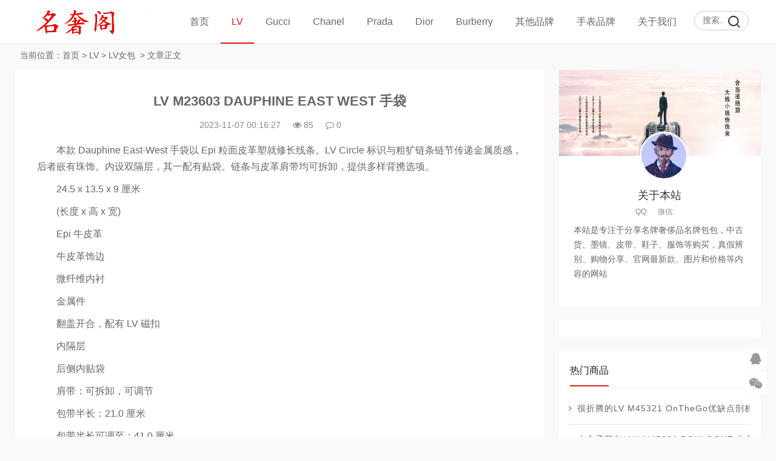

--- FILE ---
content_type: text/html
request_url: https://www.dapaia.com/lv/handbags/15679.html
body_size: 7213
content:
<!DOCTYPE html>
<html lang="zh-CN">
<head>
<meta charset="UTF-8">
<meta name="viewport" content="width=device-width, initial-scale=1.0, minimum-scale=1.0, maximum-scale=1.0, user-scalable=no">
<meta name="renderer" content="webkit">
<meta name="force-rendering" content="webkit">
<meta http-equiv="X-UA-Compatible" content="IE=edge,Chrome=1">
<meta name="applicable-device" content="pc,mobile">
<meta name="keywords" content="LV,M23603,DAUPHINE,EAST,WEST,手袋" />
<meta name="description" content="　　本款 Dauphine East-West 手袋以 Epi 粒面皮革塑就修长线条。LV Circle 标识与粗犷链条链节传递金属质感，后者嵌有珠饰。内设双隔层，其一配有贴袋。链条与皮革肩带均可拆卸，提供多样背携选项。　　24.5 x 13.5 x 9 厘米　　(长度 x 高 x 宽)　　Epi 牛皮革　　牛皮革饰边　　微纤维内衬　　金属件　　翻盖开合，配有 LV 磁扣　　内隔层　　后侧内贴袋　　肩带：可拆卸，可调节　　包带半长：21.0 厘米　　包带半长可调至：41.0 厘米　　链条：可拆卸　　链条半 " />
<title>LV M23603 DAUPHINE EAST WEST 手袋 -- 名奢阁</title>
<link rel="shortcut icon" href="https://www.dapaia.com/skin/ecms228/images/favicon.ico">
<link rel="stylesheet" href="https://www.dapaia.com/skin/ecms228/css/font-awesome.min.css" type="text/css">
<link rel="stylesheet" href="https://www.dapaia.com/skin/ecms228/css/style.css" type="text/css">
<!--[if lt IE 9]><div class="fuck-ie"><p class="tips">*您的IE浏览器版本过低，为获得更好的体验请使用Chrome、Firefox或其他现代浏览器!</p></div><![endif]-->
<script src="https://www.dapaia.com/skin/ecms228/js/jquery-2.2.4.min.js" type="text/javascript"></script>
</head>
<body class="home-index" style="background:#f7f7f7">
<header class="site-header">
  <div id="header" class="navbar">
    <div class="header">
      <h1 id="logo"> <a href="https://www.dapaia.com/" title="名奢阁-专注名牌奢侈品购买与服务！官网价格.图片.代购.新款推荐"><img src="https://www.dapaia.com/skin/ecms228/images/logo.png" alt="名奢阁-专注名牌奢侈品购买与服务！官网价格.图片.代购.新款推荐" title="名奢阁-专注名牌奢侈品购买与服务！官网价格.图片.代购.新款推荐"></a> </h1>
      <div class="search">
        <form onsubmit="return checkSearchForm()" method="post" name="searchform" id="searchform" class="searchform" action="https://www.dapaia.com/e/search/index.php" >
          <input type="text" name="keyboard" placeholder="搜索..." class="text">
          <input type="submit" class="btn" value="搜索">
        <input type="hidden" value="title" name="show">
        <input type="hidden" value="1" name="tempid">
        <input type="hidden" value="news" name="tbname">
        <input name="mid" value="1" type="hidden">
        <input name="dopost" value="search" type="hidden">
        </form>
      </div>
      <!-- mobile nav -->
      <div class="nav-sjlogo"><i class="fa fa-navicon"></i></div>
      <div class="nav-sousuo">
        <div class="mini_search">
          <form onsubmit="return checkSearchForm()" method="post" name="searchform" id="searchform" class="searchform" action="https://www.dapaia.com/e/search/index.php" >
            <input class="searchInput" type="text" name="keyboard" size="11" placeholder="请输入搜索内容..." id="ls"/>
            <button type="submit" class="btn-search dtb2" value=""><i class="fa fa-search"></i></button>
        <input type="hidden" value="title" name="show">
        <input type="hidden" value="1" name="tempid">
        <input type="hidden" value="news" name="tbname">
        <input name="mid" value="1" type="hidden">
        <input name="dopost" value="search" type="hidden">
          </form>
        </div>
        <a id="mo-so" href="javascript:void(0);"><i class="fa fa-search icon-search"></i></a> </div>
      <div class="header-nav mb-header-nav">
        <aside class="mobile_aside mobile_nav">
          <div class="mobile-menu">
            <ul id="nav" class="nav-pills" data-type="index"  data-infoid="index">
                          <li><a class="" href="https://www.dapaia.com/">首页</a></li>
      <li><a class="on" href="https://www.dapaia.com/lv/">LV</a><ul class="sub-menu"><li><a href="https://www.dapaia.com/lv/handbags/">LV女包</a></li><li><a href="https://www.dapaia.com/lv/bags/">LV男包</a></li><li><a href="https://www.dapaia.com/lv/wallets/">LV钱包</a></li><li><a href="https://www.dapaia.com/lv/shoes/">LV鞋子</a></li><li><a href="https://www.dapaia.com/lv/clothes/">LV服饰</a></li><li><a href="https://www.dapaia.com/lv/belt/">LV腰带</a></li><li><a href="https://www.dapaia.com/lv/scarves/">LV围巾</a></li><li><a href="https://www.dapaia.com/lv/jewelry/">LV饰品</a></li><li><a href="https://www.dapaia.com/lv/others/">LV其它</a></li></ul></li><li><a class="" href="https://www.dapaia.com/gucci/">Gucci</a><ul class="sub-menu"><li><a href="https://www.dapaia.com/gucci/handbags/">Gucci女包</a></li><li><a href="https://www.dapaia.com/gucci/bags/">Gucci男包</a></li><li><a href="https://www.dapaia.com/gucci/wallets/">Gucci钱包</a></li><li><a href="https://www.dapaia.com/gucci/shoes/">Gucci鞋子</a></li><li><a href="https://www.dapaia.com/gucci/clothes/">Gucci服饰</a></li><li><a href="https://www.dapaia.com/gucci/belts/">Gucci腰带</a></li><li><a href="https://www.dapaia.com/gucci/scarves/">Gucci围巾</a></li><li><a href="https://www.dapaia.com/gucci/jewelry/">Gucci饰品</a></li></ul></li><li><a class="" href="https://www.dapaia.com/chanel/">Chanel</a><ul class="sub-menu"><li><a href="https://www.dapaia.com/chanel/handbags/">Chanel女包</a></li><li><a href="https://www.dapaia.com/chanel/wallets/">Chanel钱包</a></li><li><a href="https://www.dapaia.com/chanel/shoes/">Chanel鞋子</a></li><li><a href="https://www.dapaia.com/chanel/clothes/">Chanel服饰</a></li><li><a href="https://www.dapaia.com/chanel/belts/">Chanel腰带</a></li><li><a href="https://www.dapaia.com/chanel/scarves/">Chanel围巾</a></li><li><a href="https://www.dapaia.com/chanel/jewelry/">Chanel饰品</a></li></ul></li><li><a class="" href="https://www.dapaia.com/prada/">Prada</a><ul class="sub-menu"><li><a href="https://www.dapaia.com/prada/handbags/">Prada女包</a></li><li><a href="https://www.dapaia.com/prada/bags/">Prada男包</a></li><li><a href="https://www.dapaia.com/prada/wallets/">Prada钱包</a></li><li><a href="https://www.dapaia.com/prada/belts/">Prada腰带</a></li><li><a href="https://www.dapaia.com/prada/shoes/">Prada鞋子</a></li><li><a href="https://www.dapaia.com/prada/clothes/">Prada服饰</a></li></ul></li><li><a class="" href="https://www.dapaia.com/dior/">Dior</a><ul class="sub-menu"><li><a href="https://www.dapaia.com/dior/handbags/">Dior女包</a></li><li><a href="https://www.dapaia.com/dior/bags/">Dior男包</a></li><li><a href="https://www.dapaia.com/dior/wallets/">Dior钱包</a></li><li><a href="https://www.dapaia.com/dior/shoes/">Dior鞋子</a></li><li><a href="https://www.dapaia.com/dior/clothes/">Dior服饰</a></li><li><a href="https://www.dapaia.com/dior/belt/">Dior腰带</a></li><li><a href="https://www.dapaia.com/dior/scarves/">Dior围巾</a></li><li><a href="https://www.dapaia.com/dior/jewelry/">Dior饰品</a></li></ul></li><li><a class="" href="https://www.dapaia.com/burberry/">Burberry</a><ul class="sub-menu"><li><a href="https://www.dapaia.com/burberry/handbags/">Burberry女包</a></li><li><a href="https://www.dapaia.com/burberry/bags/">Burberry男包</a></li><li><a href="https://www.dapaia.com/burberry/wallets/">Burberry钱包</a></li><li><a href="https://www.dapaia.com/burberry/clothes/">Burberry服饰</a></li><li><a href="https://www.dapaia.com/burberry/belts/">Burberry腰带</a></li><li><a href="https://www.dapaia.com/burberry/shoes/">Burberry鞋子</a></li></ul></li><li><a class="" href="https://www.dapaia.com/bags/">其他品牌</a><ul class="sub-menu"><li><a href="https://www.dapaia.com/bags/fendi/">Fendi</a></li><li><a href="https://www.dapaia.com/bags/jewelry/">Tifuniy</a></li><li><a href="https://www.dapaia.com/bags/GENTLE MONSTER/">GENTLE MONSTER</a></li><li><a href="https://www.dapaia.com/bags/Maxmara/">Maxmara</a></li><li><a href="https://www.dapaia.com/bags/miumiu/">Miu Miu</a></li><li><a href="https://www.dapaia.com/bags/valentino/">Valentino</a></li><li><a href="https://www.dapaia.com/bags/bvlgari/">Bvlgari</a></li><li><a href="https://www.dapaia.com/bags/loewe/">Loewe</a></li><li><a href="https://www.dapaia.com/bags/chole/">Chole</a></li><li><a href="https://www.dapaia.com/bags/balenciaga/">Balenciaga</a></li><li><a href="https://www.dapaia.com/bags/mcm/">MCM</a></li><li><a href="https://www.dapaia.com/bags/ysl/">YSL</a></li><li><a href="https://www.dapaia.com/bags/bv/">Bottega Veneta</a></li><li><a href="https://www.dapaia.com/bags/celine/">Celine</a></li><li><a href="https://www.dapaia.com/bags/hermes/">Hermes</a></li><li><a href="https://www.dapaia.com/bags/VCA/">Van Cleef &amp; Arpels</a></li></ul></li><li><a class="" href="https://www.dapaia.com/watches/">手表品牌</a><ul class="sub-menu"><li><a href="https://www.dapaia.com/watches/cartier/">Cartier</a></li><li><a href="https://www.dapaia.com/watches/rolex/">Rolex</a></li><li><a href="https://www.dapaia.com/watches/omega/">Omega</a></li><li><a href="https://www.dapaia.com/watches/iwc/">IWC</a></li></ul></li><li><a class="" href="https://www.dapaia.com/gywm/">关于我们</a><ul class="sub-menu"><li><a href="https://www.dapaia.com/gywm/lxwm/">联系我们</a></li><li><a href="https://www.dapaia.com/gywm/gghz/">广告合作</a></li><li><a href="https://www.dapaia.com/gywm/tgxz/">投稿须知</a></li></ul></li><script src="https://www.dapaia.com/e/member/login/loginjs.php"></script>
            </ul>
          </div>
        </aside>
      </div>
    </div>
  </div>
</header>
<div class="container-content home-content">
  <div class="main-page">
    <nav class="breadcrumb"> 当前位置：<a href="https://www.dapaia.com/">首页</a>&nbsp;>&nbsp;<a href="https://www.dapaia.com/lv/">LV</a>&nbsp;>&nbsp;<a href="https://www.dapaia.com/lv/handbags/">LV女包</a> &nbsp;>&nbsp;文章正文 </nav>
    <div class="main content-left">
      <div class="widget-box post-single">
        <article id="post-20574" class="widget-content single-post">
          <header id="article-header">
            <h1 class="article-title"><a href="https://www.dapaia.com/lv/handbags/15679.html">LV M23603 DAUPHINE EAST WEST 手袋</a></h1>
            <div class="article-meta"> <span>2023-11-07 00:16:27</span> <span><i class="fa fa-eye"></i><script src=https://www.dapaia.com/e/public/ViewClick/?classid=33&id=15679&addclick=1></script></span> <span><a href="https://www.dapaia.com/lv/handbags/15679.html#divCommentPost"><i class="fa fa-comment-o"></i><script src=https://www.dapaia.com/e/public/ViewClick/?classid=33&id=15679&down=2></script></a></span> </div>
            <div class="pcd_ad"><script src=https://www.dapaia.com/d/js/acmsd/thea7.js></script></div>
        <div class="mbd_ad" style="margin-bottom: 10px;"><table width="100%" height="auto" style="background-color: #FFFFFF;">
    <tr align="center">
       <td><img src="/skin/ecms228/images/shouji.jpg" width="100%" height="auto" /></td> 
      <td> </td>
    </tr>
  </table></div>
            
            <div class="clear"></div>
          </header>
          <div class="entry">
            <div id="article_detail">
               <p><span style="font-size:16px;">　　本款 Dauphine East-West 手袋以 Epi 粒面皮革塑就修长线条。LV Circle 标识与粗犷链条链节传递金属质感，后者嵌有珠饰。内设双隔层，其一配有贴袋。链条与皮革肩带均可拆卸，提供多样背携选项。</span></p>

<p><span style="font-size:16px;">　　24.5 x 13.5 x 9 厘米</span></p>

<p><span style="font-size:16px;">　　(长度 x 高 x 宽)</span></p>

<p><span style="font-size:16px;">　　Epi 牛皮革</span></p>

<p><span style="font-size:16px;">　　牛皮革饰边</span></p>

<p><span style="font-size:16px;">　　微纤维内衬</span></p>

<p><span style="font-size:16px;">　　金属件</span></p>

<p><span style="font-size:16px;">　　翻盖开合，配有 LV 磁扣</span></p>

<p><span style="font-size:16px;">　　内隔层</span></p>

<p><span style="font-size:16px;">　　后侧内贴袋</span></p>

<p><span style="font-size:16px;">　　肩带：可拆卸，可调节</span></p>

<p><span style="font-size:16px;">　　包带半长：21.0 厘米</span></p>

<p><span style="font-size:16px;">　　包带半长可调至：41.0 厘米</span></p>

<p><span style="font-size:16px;">　　链条：可拆卸</span></p>

<p><span style="font-size:16px;">　　链条半长：27.0 厘米</span></p>

<p align="left"><a href="/d/file/2023-11-07/be4690c698d97d580bb941c4710d3793.jpg" target="_blank"><img border="0" src="/d/file/2023-11-07/be4690c698d97d580bb941c4710d3793.jpg" /></a></p>
&nbsp;

<p align="left"><a href="/d/file/2023-11-07/27d2e6bd16cb1301ba35451a603d4dce.jpg" target="_blank"><img border="0" src="/d/file/2023-11-07/27d2e6bd16cb1301ba35451a603d4dce.jpg" /></a></p>
 
            </div>
            <div class="pagination pagination-multi"><ul></ul></div>
          </div>
          <div class="entry-meta">
            <p class="post-tag">标签：<a href="https://www.dapaia.com/e/tags/?tagname=LV" target="_blank">LV</a> &nbsp; <a href="https://www.dapaia.com/e/tags/?tagname=M23603" target="_blank">M23603</a> &nbsp; <a href="https://www.dapaia.com/e/tags/?tagname=DAUPHINE" target="_blank">DAUPHINE</a> &nbsp; <a href="https://www.dapaia.com/e/tags/?tagname=EAST" target="_blank">EAST</a> &nbsp; <a href="https://www.dapaia.com/e/tags/?tagname=WEST" target="_blank">WEST</a> &nbsp; <a href="https://www.dapaia.com/e/tags/?tagname=%E6%89%8B%E8%A2%8B" target="_blank">手袋</a> </p>
          </div>

          <div class="pcd_ad"><script src=https://www.dapaia.com/d/js/acmsd/thea10.js></script></div>
        <div class="mbd_ad" style="margin-: 10px 0px;"><table width="100%" height="auto" style="background-color: #FFFFFF;">
    <tr align="center">
       <td><img src="/skin/ecms228/images/shouji.jpg" width="100%" height="auto" /></td>
      <td> </td>
    </tr>
  </table></div>
          
          <div class="p-navigation">
            <div class="post-previous"> <span>上一篇：</span><a href='https://www.dapaia.com/lv/handbags/15678.html'>LV M23756 M23358 POCHETTE LOUISE 手袋</a> </div>
            <div class="post-next"> <span>下一篇：</span><a href='https://www.dapaia.com/lv/handbags/15682.html'>LV M46725 M46739 M46738 LOOP HOBO 手袋</a> </div>
          </div>
          <div id="related-posts" class="related-posts">
            <h3><span class="title-line">相关商品</span></h3>
            <ul class="widget-content">
              <li class="related-item post-thumbnail"> <a href="https://www.dapaia.com/lv/handbags/15884.html"> <img src="/d/file/2023-12-06/02be26cfdb684a1c1a8d8a1441d72f06.jpg" alt=" 香港机场丝滑转机购入人生第一个lv M81085 nano speed" width="330" height="200"> <span> 香港机场丝滑转机购入人生第一个l</span> </a> </li><li class="related-item post-thumbnail"> <a href="https://www.dapaia.com/lv/handbags/15859.html"> <img src="/d/file/2023-12-03/60f0c3e1bc40bb212c034ac8d23e1d59.jpg" alt="lv M46740 SAUMUR 双子星｜购物分享" width="330" height="200"> <span>lv M46740 SAUMUR 双子星｜购物分享</span> </a> </li><li class="related-item post-thumbnail"> <a href="https://www.dapaia.com/lv/clothes/15823.html"> <img src="/d/file/2023-11-26/ee946cf66e6c36345f838c783458307e.jpg" alt="LV 1ABXSK 印花锦纶防风夹克" width="330" height="200"> <span>LV 1ABXSK 印花锦纶防风夹克</span> </a> </li><li class="related-item post-thumbnail"> <a href="https://www.dapaia.com/lv/clothes/15822.html"> <img src="/d/file/2023-11-26/3786e93798a57d29284e182600ffe8da.jpg" alt="LV 1ABXT7 拼贴肖像连帽束腰夹克" width="330" height="200"> <span>LV 1ABXT7 拼贴肖像连帽束腰夹克</span> </a> </li><li class="related-item post-thumbnail"> <a href="https://www.dapaia.com/lv/clothes/15821.html"> <img src="/d/file/2023-11-26/fe67dc318f4d55a9e25547a9ab484d48.jpg" alt="LV 1ABNRG VUITTON 花卉混合皮革束腰夹克" width="330" height="200"> <span>LV 1ABNRG VUITTON 花卉混合皮革束</span> </a> </li><li class="related-item post-thumbnail"> <a href="https://www.dapaia.com/lv/clothes/15820.html"> <img src="/d/file/2023-11-26/abd634c57bdf4b65dd775dfd38b80df7.jpg" alt="LV 1ABY1D 提花棉质束腰夹克" width="330" height="200"> <span>LV 1ABY1D 提花棉质束腰夹克</span> </a> </li><li class="related-item post-thumbnail"> <a href="https://www.dapaia.com/lv/clothes/15819.html"> <img src="/d/file/2023-11-26/9dc91965b3e7b762e7f48fa32e4ddca3.jpg" alt="LV 1AB91O LV 工具图案刺绣圆领衫" width="330" height="200"> <span>LV 1AB91O LV 工具图案刺绣圆领衫</span> </a> </li><li class="related-item post-thumbnail"> <a href="https://www.dapaia.com/lv/clothes/15818.html"> <img src="/d/file/2023-11-26/df6dd276f8d824c2603d5681c334020c.jpg" alt="LV 1ABY8Z 1ABY8P 刺绣 Monogram 图案牛仔衬衫外套 牛仔裤" width="330" height="200"> <span>LV 1ABY8Z 1ABY8P 刺绣 Monogram </span> </a> </li>            </ul>
          </div>
          <!--评论框-->
          <div class="post clearfix" id="divCommentPost">
            <link href="https://www.dapaia.com/skin/ecmspl/css/pl.css" rel="stylesheet">
<div class="showpage" id="plpost">
<table width="100%" border="0" cellpadding="0" cellspacing="0"  style="line-height: 25px; padding: 5px 3px 1px 8px; font-size: 18px;">
<tr><td><strong><font color="#333333">留言与评论（共有 <span id="infocommentnumarea">0</span> 条评论）</font></strong></td></tr>
</table>
<script>
		  function CheckPl(obj)
		  {
		  if(obj.saytext.value=="")
		  {
		  alert("您没什么话要说吗？");
		  obj.saytext.focus();
		  return false;
		  }
		  return true;
		  }
		  </script>
<form action="https://www.dapaia.com/e/pl/doaction.php" method="post" name="saypl" id="saypl" onsubmit="return CheckPl(document.saypl)">
<table width="100%" border="0" cellpadding="0" cellspacing="0" id="plpost">
<tr>
<td>
<table width="100%" border="0" cellspacing="10" cellpadding="0">
<tr>
<td>
<script src="https://www.dapaia.com/e/pl/loginjspl.php"></script>
<textarea name="saytext" rows="6" id="saytext" placeholder="请遵守互联网相关规定，不要发布广告和违法内容!"></textarea>
<script src="https://www.dapaia.com/d/js/js/plface.js"></script>&nbsp;&nbsp;&nbsp;
<table width='100%' align='left' cellpadding=3 cellspacing=1 bgcolor='#FFF'>
<tr>
<td width="80%" height="40" bgcolor="#FFFFFF">验证码：<input name="key" type="text" class="inputText" size="16" />
<img src="https://www.dapaia.com/e/ShowKey/?v=pl" align="absmiddle" name="plKeyImg" id="plKeyImg" onclick="plKeyImg.src='https://www.dapaia.com/e/ShowKey/?v=pl&t='+Math.random()" title="看不清楚,点击刷新" /> 
</td> 
<td width="20%" height="40" bgcolor="#FFFFFF"> 
<input name="sumbit" type="submit" value="提交评论" tabindex="6" style="border-radius: 5px;font-size: 16px;background: #e94c3d none repeat scroll 0% 0%;border: 0px none;margin: 0px 16px;padding: 1px 16px;height: 33px;line-height: 30px;color: rgb(255, 255, 255);opacity: 0.95;">
<input name="id" type="hidden" id="id" value="15679" />
<input name="classid" type="hidden" id="classid" value="33" />
<input name="enews" type="hidden" id="enews" value="AddPl" />
<input name="repid" type="hidden" id="repid" value="0" />
<input type="hidden" name="ecmsfrom" value="https://www.dapaia.com/lv/handbags/15679.html">
</td>
</tr>  
</table> 
</td>
</tr>
</table>
</td>
</tr>
</table></form>
	<table width="100%" border="0" cellpadding="3" cellspacing="1" bgcolor="#FFFFFF">
        <tr>
          <td bgcolor="#FFFFFF" id="infocommentarea"></td>
        </tr>
        </table>
 <script src="https://www.dapaia.com/e/extend/infocomment/commentajax.php?classid=33&id=15679"></script>
</div>	
          </div>
        </article>
      </div>
    </div>
    <aside class="sidebar-rg">
      <div id="about_intro" class="widget-box widget clearfix about_intro">
        <div class="side about_intro">
          <div class="widget" id="side_about">
            <div class="about_pic"> <img src="https://www.dapaia.com/skin/ecms228/images/userbg.jpg">
              <div class="avatar"> <img src="https://www.dapaia.com/skin/ecms228/images/user.png"> </div>
            </div>
            <h2>关于本站</h2>
            <p class="about_info"><span>QQ:</span><span>微信:</span></p>
            <p class="about_des"> 本站是专注于分享名牌奢侈品名牌包包，中古货、墨镜、皮带、鞋子、服饰等购买，真假辨别、购物分享、官网最新款、图片和价格等内容的网站 </p>
          </div>
        </div>
      </div>
      <div id="aside_ad" class="widget-box widget clearfix">
      <script src=https://www.dapaia.com/d/js/acmsd/thea1.js></script>
      </div>
      <div id="aside_hot" class="widget-box widget clearfix aside_hot">
        <h3 class="side-title"><span class="title-line">热门商品</span></h3>
        <ul class="widget-content aside_hot">
                  <li class="clr"><a href="https://www.dapaia.com/lv/handbags/651.html" title="很折腾的LV M45321 OnTheGo优缺点剖析"><span class="fa fa-angle-right"></span><div class="title">很折腾的LV M45321 OnTheGo优缺点剖析</div></a></li>
                   <li class="clr"><a href="https://www.dapaia.com/lv/handbags/3403.html" title="小个子背包/ LV M45831 BOULOGNE 牛角包"><span class="fa fa-angle-right"></span><div class="title">小个子背包/ LV M45831 BOULOGNE 牛角包</div></a></li>
                   <li class="clr"><a href="https://www.dapaia.com/lv/handbags/2427.html" title="LV onthego 大号手袋 M45320 160小个子也能完美驾驭"><span class="fa fa-angle-right"></span><div class="title">LV onthego 大号手袋 M45320 160小个子也能完美驾驭</div></a></li>
                   <li class="clr"><a href="https://www.dapaia.com/lv/handbags/3463.html" title="LV 新款 牛角包 BOULOGNE 黑色 芯片防伪"><span class="fa fa-angle-right"></span><div class="title">LV 新款 牛角包 BOULOGNE 黑色 芯片防伪</div></a></li>
                   <li class="clr"><a href="https://www.dapaia.com/lv/handbags/4922.html" title="LV Speedy20尺寸肩带测评"><span class="fa fa-angle-right"></span><div class="title">LV Speedy20尺寸肩带测评</div></a></li>
                   <li class="clr"><a href="https://www.dapaia.com/lv/handbags/1731.html" title=" Lv ｜one the go 中号使用测评"><span class="fa fa-angle-right"></span><div class="title"> Lv ｜one the go 中号使用测评</div></a></li>
                   <li class="clr"><a href="https://www.dapaia.com/lv/handbags/1385.html" title="LV 最全泰迪熊系列 与官方价格"><span class="fa fa-angle-right"></span><div class="title">LV 最全泰迪熊系列 与官方价格</div></a></li>
                   <li class="clr"><a href="https://www.dapaia.com/lv/handbags/5382.html" title="2022新款LV M81266 NANO NOE手袋水桶包"><span class="fa fa-angle-right"></span><div class="title">2022新款LV M81266 NANO NOE手袋水桶包</div></a></li>
                 </ul>
      </div>
      <div id="aside_ad" class="widget-box widget clearfix">
      <script src=https://www.dapaia.com/d/js/acmsd/thea2.js></script>
      </div>
      <div id="aside_pro" class="widget-box widget clearfix aside_pro">
        <h3 class="side-title"><span class="title-line">最新商品</span></h3>
        <ul class="widget-content aside_pro">
                    <li class="clr"><a href="https://www.dapaia.com/lv/handbags/15884.html" title=" 香港机场丝滑转机购入人生第一个lv M81085 nano speed"><span class="fa fa-angle-right"></span><div class="title"> 香港机场丝滑转机购入人生第一个lv M81085 nano speed</div></a></li>
                   <li class="clr"><a href="https://www.dapaia.com/lv/handbags/15859.html" title="lv M46740 SAUMUR 双子星｜购物分享"><span class="fa fa-angle-right"></span><div class="title">lv M46740 SAUMUR 双子星｜购物分享</div></a></li>
                   <li class="clr"><a href="https://www.dapaia.com/lv/handbags/15804.html" title="🇲🇴澳门｜回酒店路上顺手买了一个lv 洗漱包"><span class="fa fa-angle-right"></span><div class="title">🇲🇴澳门｜回酒店路上顺手买了一个lv 洗漱包</div></a></li>
                   <li class="clr"><a href="https://www.dapaia.com/lv/handbags/15728.html" title="人生中第一只LV M81266 nano noe 小水桶"><span class="fa fa-angle-right"></span><div class="title">人生中第一只LV M81266 nano noe 小水桶</div></a></li>
                   <li class="clr"><a href="https://www.dapaia.com/lv/handbags/15693.html" title="LV M82993 VÉNUS 手袋"><span class="fa fa-angle-right"></span><div class="title">LV M82993 VÉNUS 手袋</div></a></li>
                   <li class="clr"><a href="https://www.dapaia.com/lv/handbags/15692.html" title="LV M46932 EXCURSION 小号背包"><span class="fa fa-angle-right"></span><div class="title">LV M46932 EXCURSION 小号背包</div></a></li>
                   <li class="clr"><a href="https://www.dapaia.com/lv/handbags/15691.html" title="LV M46816 ATLANTIS BB 手袋"><span class="fa fa-angle-right"></span><div class="title">LV M46816 ATLANTIS BB 手袋</div></a></li>
                   <li class="clr"><a href="https://www.dapaia.com/lv/handbags/15686.html" title="LV N40489 SPEEDY BANDOULIÈRE 20 手袋"><span class="fa fa-angle-right"></span><div class="title">LV N40489 SPEEDY BANDOULIÈRE 20 手袋</div></a></li>
                 </ul>
      </div>
      <div id="aside_ad" class="widget-box widget clearfix">
      <script src=https://www.dapaia.com/d/js/acmsd/thea3.js></script>
      </div>
    </aside>
  </div>
  <div class="clear"></div>
</div>
<footer class="footer">
  <div class="footer_container">
    <ul class="footer-nav hidden-xs">
      <li class="menu-item">
      </li>
    </ul>
    <div class="copyright"><a href="/">Copyright 名牌信息分享网</a><a href="https://beian.miit.gov.cn"> 粤ICP备20047338号-2 </a> <script>
var _hmt = _hmt || [];
(function() {
  var hm = document.createElement("script");
  hm.src = "https://hm.baidu.com/hm.js?4c065b0af2b7321ba0ea3601a3f918f3";
  var s = document.getElementsByTagName("script")[0]; 
  s.parentNode.insertBefore(hm, s);
})();
</script>
<script>
(function(){
    var bp = document.createElement('script');
    var curProtocol = window.location.protocol.split(':')[0];
    if (curProtocol === 'https') {
        bp.src = 'https://zz.bdstatic.com/linksubmit/push.js';
    }
    else {
        bp.src = 'http://push.zhanzhang.baidu.com/push.js';
    }
    var s = document.getElementsByTagName("script")[0];
    s.parentNode.insertBefore(bp, s);
})();
</script>
</div>
  </div>
</footer>
<div id="backtop" class="backtop">
  <div class="bt-box qq"> <a href="http://wpa.qq.com/msgrd?v=3&uin=123456789&site=qq&menu=yes&from=message&isappinstalled=0" target="_blank" rel="nofollow"><i class="fa fa-qq fa-2x"></i></a> </div>
  <div class="bt-box weixin"> <i class="fa fa-weixin fa-2x"></i> <img class="pic" src="https://www.dapaia.com/skin/ecms228/images/wx.png" alt="微信二维码"> </div>
  <div class="bt-box top"> <i class="fa fa-angle-up fa-2x"></i> </div>
</div>
<script>
(function() {var _53code = document.createElement("script");_53code.src = "https://tb.53kf.com/code/code/c03b10ea34f89228374e3ee7d85ac50a5/2";var s = document.getElementsByTagName("script")[0]; s.parentNode.insertBefore(_53code, s);})();
</script>

<script type='text/javascript' src="https://www.dapaia.com/skin/ecms228/js/custom.js"></script> 
<script type='text/javascript' src="https://www.dapaia.com/skin/ecms228/js/sticky-sidebar.js"></script> 
<script src="https://www.dapaia.com/skin/ecms228/js/swiper.min.js"></script> 
<!-- Initialize Swiper --> 
<script>
    var swiper = new Swiper('.swiper-container', {
        pagination: '.swiper-pagination',
        paginationClickable: true,
        loop: true, 
        autoplay:2000,
        nextButton: '.swiper-button-next',
        prevButton: '.swiper-button-prev',
        spaceBetween: 30,
        effect: 'fade',
    });
    </script> 
</body>
</html>

--- FILE ---
content_type: text/html; charset=utf-8
request_url: https://www.dapaia.com/e/public/ViewClick/?classid=33&id=15679&addclick=1
body_size: -120
content:
document.write('85');

--- FILE ---
content_type: application/javascript
request_url: https://www.dapaia.com/skin/ecms228/js/swiper.min.js
body_size: 25971
content:
/**
 * Swiper 3.4.2
 * Most modern mobile touch slider and framework with hardware accelerated transitions
 *
 * http://www.idangero.us/swiper/
 *
 * Copyright 2017, Vladimir Kharlampidi
 * The iDangero.us
 * http://www.idangero.us/
 *
 * Licensed under MIT
 *
 * Released on: March 10, 2017
 */
!
function() {
	"use strict";
	var e, a = function(s, i) {
			function r(e) {
				return Math.floor(e)
			}
			function n() {
				var e = T.params.autoplay,
					a = T.slides.eq(T.activeIndex);
				a.attr("data-swiper-autoplay") && (e = a.attr("data-swiper-autoplay") || T.params.autoplay), T.autoplayTimeoutId = setTimeout(function() {
					T.params.loop ? (T.fixLoop(), T._slideNext(), T.emit("onAutoplay", T)) : T.isEnd ? i.autoplayStopOnLast ? T.stopAutoplay() : (T._slideTo(0), T.emit("onAutoplay", T)) : (T._slideNext(), T.emit("onAutoplay", T))
				}, e)
			}
			function o(a, t) {
				var s = e(a.target);
				if (!s.is(t)) if ("string" == typeof t) s = s.parents(t);
				else if (t.nodeType) {
					var i;
					return s.parents().each(function(e, a) {
						a === t && (i = t)
					}), i ? t : void 0
				}
				if (0 !== s.length) return s[0]
			}
			function l(e, a) {
				a = a || {};
				var t = window.MutationObserver || window.WebkitMutationObserver,
					s = new t(function(e) {
						e.forEach(function(e) {
							T.onResize(!0), T.emit("onObserverUpdate", T, e)
						})
					});
				s.observe(e, {
					attributes: void 0 === a.attributes || a.attributes,
					childList: void 0 === a.childList || a.childList,
					characterData: void 0 === a.characterData || a.characterData
				}), T.observers.push(s)
			}
			function p(e) {
				e.originalEvent && (e = e.originalEvent);
				var a = e.keyCode || e.charCode;
				if (!T.params.allowSwipeToNext && (T.isHorizontal() && 39 === a || !T.isHorizontal() && 40 === a)) return !1;
				if (!T.params.allowSwipeToPrev && (T.isHorizontal() && 37 === a || !T.isHorizontal() && 38 === a)) return !1;
				if (!(e.shiftKey || e.altKey || e.ctrlKey || e.metaKey || document.activeElement && document.activeElement.nodeName && ("input" === document.activeElement.nodeName.toLowerCase() || "textarea" === document.activeElement.nodeName.toLowerCase()))) {
					if (37 === a || 39 === a || 38 === a || 40 === a) {
						var t = !1;
						if (T.container.parents("." + T.params.slideClass).length > 0 && 0 === T.container.parents("." + T.params.slideActiveClass).length) return;
						var s = {
							left: window.pageXOffset,
							top: window.pageYOffset
						},
							i = window.innerWidth,
							r = window.innerHeight,
							n = T.container.offset();
						T.rtl && (n.left = n.left - T.container[0].scrollLeft);
						for (var o = [
							[n.left, n.top],
							[n.left + T.width, n.top],
							[n.left, n.top + T.height],
							[n.left + T.width, n.top + T.height]
						], l = 0; l < o.length; l++) {
							var p = o[l];
							p[0] >= s.left && p[0] <= s.left + i && p[1] >= s.top && p[1] <= s.top + r && (t = !0)
						}
						if (!t) return
					}
					T.isHorizontal() ? (37 !== a && 39 !== a || (e.preventDefault ? e.preventDefault() : e.returnValue = !1), (39 === a && !T.rtl || 37 === a && T.rtl) && T.slideNext(), (37 === a && !T.rtl || 39 === a && T.rtl) && T.slidePrev()) : (38 !== a && 40 !== a || (e.preventDefault ? e.preventDefault() : e.returnValue = !1), 40 === a && T.slideNext(), 38 === a && T.slidePrev()), T.emit("onKeyPress", T, a)
				}
			}
			function d(e) {
				var a = 0,
					t = 0,
					s = 0,
					i = 0;
				return "detail" in e && (t = e.detail), "wheelDelta" in e && (t = -e.wheelDelta / 120), "wheelDeltaY" in e && (t = -e.wheelDeltaY / 120), "wheelDeltaX" in e && (a = -e.wheelDeltaX / 120), "axis" in e && e.axis === e.HORIZONTAL_AXIS && (a = t, t = 0), s = 10 * a, i = 10 * t, "deltaY" in e && (i = e.deltaY), "deltaX" in e && (s = e.deltaX), (s || i) && e.deltaMode && (1 === e.deltaMode ? (s *= 40, i *= 40) : (s *= 800, i *= 800)), s && !a && (a = s < 1 ? -1 : 1), i && !t && (t = i < 1 ? -1 : 1), {
					spinX: a,
					spinY: t,
					pixelX: s,
					pixelY: i
				}
			}
			function u(e) {
				e.originalEvent && (e = e.originalEvent);
				var a = 0,
					t = T.rtl ? -1 : 1,
					s = d(e);
				if (T.params.mousewheelForceToAxis) if (T.isHorizontal()) {
					if (!(Math.abs(s.pixelX) > Math.abs(s.pixelY))) return;
					a = s.pixelX * t
				} else {
					if (!(Math.abs(s.pixelY) > Math.abs(s.pixelX))) return;
					a = s.pixelY
				} else a = Math.abs(s.pixelX) > Math.abs(s.pixelY) ? -s.pixelX * t : -s.pixelY;
				if (0 !== a) {
					if (T.params.mousewheelInvert && (a = -a), T.params.freeMode) {
						var i = T.getWrapperTranslate() + a * T.params.mousewheelSensitivity,
							r = T.isBeginning,
							n = T.isEnd;
						if (i >= T.minTranslate() && (i = T.minTranslate()), i <= T.maxTranslate() && (i = T.maxTranslate()), T.setWrapperTransition(0), T.setWrapperTranslate(i), T.updateProgress(), T.updateActiveIndex(), (!r && T.isBeginning || !n && T.isEnd) && T.updateClasses(), T.params.freeModeSticky ? (clearTimeout(T.mousewheel.timeout), T.mousewheel.timeout = setTimeout(function() {
							T.slideReset()
						}, 300)) : T.params.lazyLoading && T.lazy && T.lazy.load(), T.emit("onScroll", T, e), T.params.autoplay && T.params.autoplayDisableOnInteraction && T.stopAutoplay(), 0 === i || i === T.maxTranslate()) return
					} else {
						if ((new window.Date).getTime() - T.mousewheel.lastScrollTime > 60) if (a < 0) if (T.isEnd && !T.params.loop || T.animating) {
							if (T.params.mousewheelReleaseOnEdges) return !0
						} else T.slideNext(), T.emit("onScroll", T, e);
						else if (T.isBeginning && !T.params.loop || T.animating) {
							if (T.params.mousewheelReleaseOnEdges) return !0
						} else T.slidePrev(), T.emit("onScroll", T, e);
						T.mousewheel.lastScrollTime = (new window.Date).getTime()
					}
					return e.preventDefault ? e.preventDefault() : e.returnValue = !1, !1
				}
			}
			function c(a, t) {
				a = e(a);
				var s, i, r, n = T.rtl ? -1 : 1;
				s = a.attr("data-swiper-parallax") || "0", i = a.attr("data-swiper-parallax-x"), r = a.attr("data-swiper-parallax-y"), i || r ? (i = i || "0", r = r || "0") : T.isHorizontal() ? (i = s, r = "0") : (r = s, i = "0"), i = i.indexOf("%") >= 0 ? parseInt(i, 10) * t * n + "%" : i * t * n + "px", r = r.indexOf("%") >= 0 ? parseInt(r, 10) * t + "%" : r * t + "px", a.transform("translate3d(" + i + ", " + r + ",0px)")
			}
			function m(e) {
				return 0 !== e.indexOf("on") && (e = e[0] !== e[0].toUpperCase() ? "on" + e[0].toUpperCase() + e.substring(1) : "on" + e), e
			}
			if (!(this instanceof a)) return new a(s, i);
			var h = {
				direction: "horizontal",
				touchEventsTarget: "container",
				initialSlide: 0,
				speed: 300,
				autoplay: !1,
				autoplayDisableOnInteraction: !0,
				autoplayStopOnLast: !1,
				iOSEdgeSwipeDetection: !1,
				iOSEdgeSwipeThreshold: 20,
				freeMode: !1,
				freeModeMomentum: !0,
				freeModeMomentumRatio: 1,
				freeModeMomentumBounce: !0,
				freeModeMomentumBounceRatio: 1,
				freeModeMomentumVelocityRatio: 1,
				freeModeSticky: !1,
				freeModeMinimumVelocity: .02,
				autoHeight: !1,
				setWrapperSize: !1,
				virtualTranslate: !1,
				effect: "slide",
				coverflow: {
					rotate: 50,
					stretch: 0,
					depth: 100,
					modifier: 1,
					slideShadows: !0
				},
				flip: {
					slideShadows: !0,
					limitRotation: !0
				},
				cube: {
					slideShadows: !0,
					shadow: !0,
					shadowOffset: 20,
					shadowScale: .94
				},
				fade: {
					crossFade: !1
				},
				parallax: !1,
				zoom: !1,
				zoomMax: 3,
				zoomMin: 1,
				zoomToggle: !0,
				scrollbar: null,
				scrollbarHide: !0,
				scrollbarDraggable: !1,
				scrollbarSnapOnRelease: !1,
				keyboardControl: !1,
				mousewheelControl: !1,
				mousewheelReleaseOnEdges: !1,
				mousewheelInvert: !1,
				mousewheelForceToAxis: !1,
				mousewheelSensitivity: 1,
				mousewheelEventsTarged: "container",
				hashnav: !1,
				hashnavWatchState: !1,
				history: !1,
				replaceState: !1,
				breakpoints: void 0,
				spaceBetween: 0,
				slidesPerView: 1,
				slidesPerColumn: 1,
				slidesPerColumnFill: "column",
				slidesPerGroup: 1,
				centeredSlides: !1,
				slidesOffsetBefore: 0,
				slidesOffsetAfter: 0,
				roundLengths: !1,
				touchRatio: 1,
				touchAngle: 45,
				simulateTouch: !0,
				shortSwipes: !0,
				longSwipes: !0,
				longSwipesRatio: .5,
				longSwipesMs: 300,
				followFinger: !0,
				onlyExternal: !1,
				threshold: 0,
				touchMoveStopPropagation: !0,
				touchReleaseOnEdges: !1,
				uniqueNavElements: !0,
				pagination: null,
				paginationElement: "span",
				paginationClickable: !1,
				paginationHide: !1,
				paginationBulletRender: null,
				paginationProgressRender: null,
				paginationFractionRender: null,
				paginationCustomRender: null,
				paginationType: "bullets",
				resistance: !0,
				resistanceRatio: .85,
				nextButton: null,
				prevButton: null,
				watchSlidesProgress: !1,
				watchSlidesVisibility: !1,
				grabCursor: !1,
				preventClicks: !0,
				preventClicksPropagation: !0,
				slideToClickedSlide: !1,
				lazyLoading: !1,
				lazyLoadingInPrevNext: !1,
				lazyLoadingInPrevNextAmount: 1,
				lazyLoadingOnTransitionStart: !1,
				preloadImages: !0,
				updateOnImagesReady: !0,
				loop: !1,
				loopAdditionalSlides: 0,
				loopedSlides: null,
				control: void 0,
				controlInverse: !1,
				controlBy: "slide",
				normalizeSlideIndex: !0,
				allowSwipeToPrev: !0,
				allowSwipeToNext: !0,
				swipeHandler: null,
				noSwiping: !0,
				noSwipingClass: "swiper-no-swiping",
				passiveListeners: !0,
				containerModifierClass: "swiper-container-",
				slideClass: "swiper-slide",
				slideActiveClass: "swiper-slide-active",
				slideDuplicateActiveClass: "swiper-slide-duplicate-active",
				slideVisibleClass: "swiper-slide-visible",
				slideDuplicateClass: "swiper-slide-duplicate",
				slideNextClass: "swiper-slide-next",
				slideDuplicateNextClass: "swiper-slide-duplicate-next",
				slidePrevClass: "swiper-slide-prev",
				slideDuplicatePrevClass: "swiper-slide-duplicate-prev",
				wrapperClass: "swiper-wrapper",
				bulletClass: "swiper-pagination-bullet",
				bulletActiveClass: "swiper-pagination-bullet-active",
				buttonDisabledClass: "swiper-button-disabled",
				paginationCurrentClass: "swiper-pagination-current",
				paginationTotalClass: "swiper-pagination-total",
				paginationHiddenClass: "swiper-pagination-hidden",
				paginationProgressbarClass: "swiper-pagination-progressbar",
				paginationClickableClass: "swiper-pagination-clickable",
				paginationModifierClass: "swiper-pagination-",
				lazyLoadingClass: "swiper-lazy",
				lazyStatusLoadingClass: "swiper-lazy-loading",
				lazyStatusLoadedClass: "swiper-lazy-loaded",
				lazyPreloaderClass: "swiper-lazy-preloader",
				notificationClass: "swiper-notification",
				preloaderClass: "preloader",
				zoomContainerClass: "swiper-zoom-container",
				observer: !1,
				observeParents: !1,
				a11y: !1,
				prevSlideMessage: "Previous slide",
				nextSlideMessage: "Next slide",
				firstSlideMessage: "This is the first slide",
				lastSlideMessage: "This is the last slide",
				paginationBulletMessage: "Go to slide {{index}}",
				runCallbacksOnInit: !0
			},
				g = i && i.virtualTranslate;
			i = i || {};
			var f = {};
			for (var v in i) if ("object" != typeof i[v] || null === i[v] || (i[v].nodeType || i[v] === window || i[v] === document || void 0 !== t && i[v] instanceof t || "undefined" != typeof jQuery && i[v] instanceof jQuery)) f[v] = i[v];
			else {
				f[v] = {};
				for (var w in i[v]) f[v][w] = i[v][w]
			}
			for (var y in h) if (void 0 === i[y]) i[y] = h[y];
			else if ("object" == typeof i[y]) for (var x in h[y]) void 0 === i[y][x] && (i[y][x] = h[y][x]);
			var T = this;
			if (T.params = i, T.originalParams = f, T.classNames = [], void 0 !== e && void 0 !== t && (e = t), (void 0 !== e || (e = void 0 === t ? window.Dom7 || window.Zepto || window.jQuery : t)) && (T.$ = e, T.currentBreakpoint = void 0, T.getActiveBreakpoint = function() {
				if (!T.params.breakpoints) return !1;
				var e, a = !1,
					t = [];
				for (e in T.params.breakpoints) T.params.breakpoints.hasOwnProperty(e) && t.push(e);
				t.sort(function(e, a) {
					return parseInt(e, 10) > parseInt(a, 10)
				});
				for (var s = 0; s < t.length; s++)(e = t[s]) >= window.innerWidth && !a && (a = e);
				return a || "max"
			}, T.setBreakpoint = function() {
				var e = T.getActiveBreakpoint();
				if (e && T.currentBreakpoint !== e) {
					var a = e in T.params.breakpoints ? T.params.breakpoints[e] : T.originalParams,
						t = T.params.loop && a.slidesPerView !== T.params.slidesPerView;
					for (var s in a) T.params[s] = a[s];
					T.currentBreakpoint = e, t && T.destroyLoop && T.reLoop(!0)
				}
			}, T.params.breakpoints && T.setBreakpoint(), T.container = e(s), 0 !== T.container.length)) {
				if (T.container.length > 1) {
					var b = [];
					return T.container.each(function() {
						b.push(new a(this, i))
					}), b
				}
				T.container[0].swiper = T, T.container.data("swiper", T), T.classNames.push(T.params.containerModifierClass + T.params.direction), T.params.freeMode && T.classNames.push(T.params.containerModifierClass + "free-mode"), T.support.flexbox || (T.classNames.push(T.params.containerModifierClass + "no-flexbox"), T.params.slidesPerColumn = 1), T.params.autoHeight && T.classNames.push(T.params.containerModifierClass + "autoheight"), (T.params.parallax || T.params.watchSlidesVisibility) && (T.params.watchSlidesProgress = !0), T.params.touchReleaseOnEdges && (T.params.resistanceRatio = 0), ["cube", "coverflow", "flip"].indexOf(T.params.effect) >= 0 && (T.support.transforms3d ? (T.params.watchSlidesProgress = !0, T.classNames.push(T.params.containerModifierClass + "3d")) : T.params.effect = "slide"), "slide" !== T.params.effect && T.classNames.push(T.params.containerModifierClass + T.params.effect), "cube" === T.params.effect && (T.params.resistanceRatio = 0, T.params.slidesPerView = 1, T.params.slidesPerColumn = 1, T.params.slidesPerGroup = 1, T.params.centeredSlides = !1, T.params.spaceBetween = 0, T.params.virtualTranslate = !0), "fade" !== T.params.effect && "flip" !== T.params.effect || (T.params.slidesPerView = 1, T.params.slidesPerColumn = 1, T.params.slidesPerGroup = 1, T.params.watchSlidesProgress = !0, T.params.spaceBetween = 0, void 0 === g && (T.params.virtualTranslate = !0)), T.params.grabCursor && T.support.touch && (T.params.grabCursor = !1), T.wrapper = T.container.children("." + T.params.wrapperClass), T.params.pagination && (T.paginationContainer = e(T.params.pagination), T.params.uniqueNavElements && "string" == typeof T.params.pagination && T.paginationContainer.length > 1 && 1 === T.container.find(T.params.pagination).length && (T.paginationContainer = T.container.find(T.params.pagination)), "bullets" === T.params.paginationType && T.params.paginationClickable ? T.paginationContainer.addClass(T.params.paginationModifierClass + "clickable") : T.params.paginationClickable = !1, T.paginationContainer.addClass(T.params.paginationModifierClass + T.params.paginationType)), (T.params.nextButton || T.params.prevButton) && (T.params.nextButton && (T.nextButton = e(T.params.nextButton), T.params.uniqueNavElements && "string" == typeof T.params.nextButton && T.nextButton.length > 1 && 1 === T.container.find(T.params.nextButton).length && (T.nextButton = T.container.find(T.params.nextButton))), T.params.prevButton && (T.prevButton = e(T.params.prevButton), T.params.uniqueNavElements && "string" == typeof T.params.prevButton && T.prevButton.length > 1 && 1 === T.container.find(T.params.prevButton).length && (T.prevButton = T.container.find(T.params.prevButton)))), T.isHorizontal = function() {
					return "horizontal" === T.params.direction
				}, T.rtl = T.isHorizontal() && ("rtl" === T.container[0].dir.toLowerCase() || "rtl" === T.container.css("direction")), T.rtl && T.classNames.push(T.params.containerModifierClass + "rtl"), T.rtl && (T.wrongRTL = "-webkit-box" === T.wrapper.css("display")), T.params.slidesPerColumn > 1 && T.classNames.push(T.params.containerModifierClass + "multirow"), T.device.android && T.classNames.push(T.params.containerModifierClass + "android"), T.container.addClass(T.classNames.join(" ")), T.translate = 0, T.progress = 0, T.velocity = 0, T.lockSwipeToNext = function() {
					T.params.allowSwipeToNext = !1, T.params.allowSwipeToPrev === !1 && T.params.grabCursor && T.unsetGrabCursor()
				}, T.lockSwipeToPrev = function() {
					T.params.allowSwipeToPrev = !1, T.params.allowSwipeToNext === !1 && T.params.grabCursor && T.unsetGrabCursor()
				}, T.lockSwipes = function() {
					T.params.allowSwipeToNext = T.params.allowSwipeToPrev = !1, T.params.grabCursor && T.unsetGrabCursor()
				}, T.unlockSwipeToNext = function() {
					T.params.allowSwipeToNext = !0, T.params.allowSwipeToPrev === !0 && T.params.grabCursor && T.setGrabCursor()
				}, T.unlockSwipeToPrev = function() {
					T.params.allowSwipeToPrev = !0, T.params.allowSwipeToNext === !0 && T.params.grabCursor && T.setGrabCursor()
				}, T.unlockSwipes = function() {
					T.params.allowSwipeToNext = T.params.allowSwipeToPrev = !0, T.params.grabCursor && T.setGrabCursor()
				}, T.setGrabCursor = function(e) {
					T.container[0].style.cursor = "move", T.container[0].style.cursor = e ? "-webkit-grabbing" : "-webkit-grab", T.container[0].style.cursor = e ? "-moz-grabbin" : "-moz-grab", T.container[0].style.cursor = e ? "grabbing" : "grab"
				}, T.unsetGrabCursor = function() {
					T.container[0].style.cursor = ""
				}, T.params.grabCursor && T.setGrabCursor(), T.imagesToLoad = [], T.imagesLoaded = 0, T.loadImage = function(e, a, t, s, i, r) {
					function n() {
						r && r()
					}
					var o;
					e.complete && i ? n() : a ? (o = new window.Image, o.onload = n, o.onerror = n, s && (o.sizes = s), t && (o.srcset = t), a && (o.src = a)) : n()
				}, T.preloadImages = function() {
					function e() {
						void 0 !== T && null !== T && T && (void 0 !== T.imagesLoaded && T.imagesLoaded++, T.imagesLoaded === T.imagesToLoad.length && (T.params.updateOnImagesReady && T.update(), T.emit("onImagesReady", T)))
					}
					T.imagesToLoad = T.container.find("img");
					for (var a = 0; a < T.imagesToLoad.length; a++) T.loadImage(T.imagesToLoad[a], T.imagesToLoad[a].currentSrc || T.imagesToLoad[a].getAttribute("src"), T.imagesToLoad[a].srcset || T.imagesToLoad[a].getAttribute("srcset"), T.imagesToLoad[a].sizes || T.imagesToLoad[a].getAttribute("sizes"), !0, e)
				}, T.autoplayTimeoutId = void 0, T.autoplaying = !1, T.autoplayPaused = !1, T.startAutoplay = function() {
					return void 0 === T.autoplayTimeoutId && ( !! T.params.autoplay && (!T.autoplaying && (T.autoplaying = !0, T.emit("onAutoplayStart", T), void n())))
				}, T.stopAutoplay = function(e) {
					T.autoplayTimeoutId && (T.autoplayTimeoutId && clearTimeout(T.autoplayTimeoutId), T.autoplaying = !1, T.autoplayTimeoutId = void 0, T.emit("onAutoplayStop", T))
				}, T.pauseAutoplay = function(e) {
					T.autoplayPaused || (T.autoplayTimeoutId && clearTimeout(T.autoplayTimeoutId), T.autoplayPaused = !0, 0 === e ? (T.autoplayPaused = !1, n()) : T.wrapper.transitionEnd(function() {
						T && (T.autoplayPaused = !1, T.autoplaying ? n() : T.stopAutoplay())
					}))
				}, T.minTranslate = function() {
					return -T.snapGrid[0]
				}, T.maxTranslate = function() {
					return -T.snapGrid[T.snapGrid.length - 1]
				}, T.updateAutoHeight = function() {
					var e, a = [],
						t = 0;
					if ("auto" !== T.params.slidesPerView && T.params.slidesPerView > 1) for (e = 0; e < Math.ceil(T.params.slidesPerView); e++) {
						var s = T.activeIndex + e;
						if (s > T.slides.length) break;
						a.push(T.slides.eq(s)[0])
					} else a.push(T.slides.eq(T.activeIndex)[0]);
					for (e = 0; e < a.length; e++) if (void 0 !== a[e]) {
						var i = a[e].offsetHeight;
						t = i > t ? i : t
					}
					t && T.wrapper.css("height", t + "px")
				}, T.updateContainerSize = function() {
					var e, a;
					e = void 0 !== T.params.width ? T.params.width : T.container[0].clientWidth, a = void 0 !== T.params.height ? T.params.height : T.container[0].clientHeight, 0 === e && T.isHorizontal() || 0 === a && !T.isHorizontal() || (e = e - parseInt(T.container.css("padding-left"), 10) - parseInt(T.container.css("padding-right"), 10), a = a - parseInt(T.container.css("padding-top"), 10) - parseInt(T.container.css("padding-bottom"), 10), T.width = e, T.height = a, T.size = T.isHorizontal() ? T.width : T.height)
				}, T.updateSlidesSize = function() {
					T.slides = T.wrapper.children("." + T.params.slideClass), T.snapGrid = [], T.slidesGrid = [], T.slidesSizesGrid = [];
					var e, a = T.params.spaceBetween,
						t = -T.params.slidesOffsetBefore,
						s = 0,
						i = 0;
					if (void 0 !== T.size) {
						"string" == typeof a && a.indexOf("%") >= 0 && (a = parseFloat(a.replace("%", "")) / 100 * T.size), T.virtualSize = -a, T.rtl ? T.slides.css({
							marginLeft: "",
							marginTop: ""
						}) : T.slides.css({
							marginRight: "",
							marginBottom: ""
						});
						var n;
						T.params.slidesPerColumn > 1 && (n = Math.floor(T.slides.length / T.params.slidesPerColumn) === T.slides.length / T.params.slidesPerColumn ? T.slides.length : Math.ceil(T.slides.length / T.params.slidesPerColumn) * T.params.slidesPerColumn, "auto" !== T.params.slidesPerView && "row" === T.params.slidesPerColumnFill && (n = Math.max(n, T.params.slidesPerView * T.params.slidesPerColumn)));
						var o, l = T.params.slidesPerColumn,
							p = n / l,
							d = p - (T.params.slidesPerColumn * p - T.slides.length);
						for (e = 0; e < T.slides.length; e++) {
							o = 0;
							var u = T.slides.eq(e);
							if (T.params.slidesPerColumn > 1) {
								var c, m, h;
								"column" === T.params.slidesPerColumnFill ? (m = Math.floor(e / l), h = e - m * l, (m > d || m === d && h === l - 1) && ++h >= l && (h = 0, m++), c = m + h * n / l, u.css({
									"-webkit-box-ordinal-group": c,
									"-moz-box-ordinal-group": c,
									"-ms-flex-order": c,
									"-webkit-order": c,
									order: c
								})) : (h = Math.floor(e / p), m = e - h * p), u.css("margin-" + (T.isHorizontal() ? "top" : "left"), 0 !== h && T.params.spaceBetween && T.params.spaceBetween + "px").attr("data-swiper-column", m).attr("data-swiper-row", h)
							}
							"none" !== u.css("display") && ("auto" === T.params.slidesPerView ? (o = T.isHorizontal() ? u.outerWidth(!0) : u.outerHeight(!0), T.params.roundLengths && (o = r(o))) : (o = (T.size - (T.params.slidesPerView - 1) * a) / T.params.slidesPerView, T.params.roundLengths && (o = r(o)), T.isHorizontal() ? T.slides[e].style.width = o + "px" : T.slides[e].style.height = o + "px"), T.slides[e].swiperSlideSize = o, T.slidesSizesGrid.push(o), T.params.centeredSlides ? (t = t + o / 2 + s / 2 + a, 0 === s && 0 !== e && (t = t - T.size / 2 - a), 0 === e && (t = t - T.size / 2 - a), Math.abs(t) < .001 && (t = 0), i % T.params.slidesPerGroup == 0 && T.snapGrid.push(t), T.slidesGrid.push(t)) : (i % T.params.slidesPerGroup == 0 && T.snapGrid.push(t), T.slidesGrid.push(t), t = t + o + a), T.virtualSize += o + a, s = o, i++)
						}
						T.virtualSize = Math.max(T.virtualSize, T.size) + T.params.slidesOffsetAfter;
						var g;
						if (T.rtl && T.wrongRTL && ("slide" === T.params.effect || "coverflow" === T.params.effect) && T.wrapper.css({
							width: T.virtualSize + T.params.spaceBetween + "px"
						}), T.support.flexbox && !T.params.setWrapperSize || (T.isHorizontal() ? T.wrapper.css({
							width: T.virtualSize + T.params.spaceBetween + "px"
						}) : T.wrapper.css({
							height: T.virtualSize + T.params.spaceBetween + "px"
						})), T.params.slidesPerColumn > 1 && (T.virtualSize = (o + T.params.spaceBetween) * n, T.virtualSize = Math.ceil(T.virtualSize / T.params.slidesPerColumn) - T.params.spaceBetween, T.isHorizontal() ? T.wrapper.css({
							width: T.virtualSize + T.params.spaceBetween + "px"
						}) : T.wrapper.css({
							height: T.virtualSize + T.params.spaceBetween + "px"
						}), T.params.centeredSlides)) {
							for (g = [], e = 0; e < T.snapGrid.length; e++) T.snapGrid[e] < T.virtualSize + T.snapGrid[0] && g.push(T.snapGrid[e]);
							T.snapGrid = g
						}
						if (!T.params.centeredSlides) {
							for (g = [], e = 0; e < T.snapGrid.length; e++) T.snapGrid[e] <= T.virtualSize - T.size && g.push(T.snapGrid[e]);
							T.snapGrid = g, Math.floor(T.virtualSize - T.size) - Math.floor(T.snapGrid[T.snapGrid.length - 1]) > 1 && T.snapGrid.push(T.virtualSize - T.size)
						}
						0 === T.snapGrid.length && (T.snapGrid = [0]), 0 !== T.params.spaceBetween && (T.isHorizontal() ? T.rtl ? T.slides.css({
							marginLeft: a + "px"
						}) : T.slides.css({
							marginRight: a + "px"
						}) : T.slides.css({
							marginBottom: a + "px"
						})), T.params.watchSlidesProgress && T.updateSlidesOffset()
					}
				}, T.updateSlidesOffset = function() {
					for (var e = 0; e < T.slides.length; e++) T.slides[e].swiperSlideOffset = T.isHorizontal() ? T.slides[e].offsetLeft : T.slides[e].offsetTop
				}, T.currentSlidesPerView = function() {
					var e, a, t = 1;
					if (T.params.centeredSlides) {
						var s, i = T.slides[T.activeIndex].swiperSlideSize;
						for (e = T.activeIndex + 1; e < T.slides.length; e++) T.slides[e] && !s && (i += T.slides[e].swiperSlideSize, t++, i > T.size && (s = !0));
						for (a = T.activeIndex - 1; a >= 0; a--) T.slides[a] && !s && (i += T.slides[a].swiperSlideSize, t++, i > T.size && (s = !0))
					} else for (e = T.activeIndex + 1; e < T.slides.length; e++) T.slidesGrid[e] - T.slidesGrid[T.activeIndex] < T.size && t++;
					return t
				}, T.updateSlidesProgress = function(e) {
					if (void 0 === e && (e = T.translate || 0), 0 !== T.slides.length) {
						void 0 === T.slides[0].swiperSlideOffset && T.updateSlidesOffset();
						var a = -e;
						T.rtl && (a = e), T.slides.removeClass(T.params.slideVisibleClass);
						for (var t = 0; t < T.slides.length; t++) {
							var s = T.slides[t],
								i = (a + (T.params.centeredSlides ? T.minTranslate() : 0) - s.swiperSlideOffset) / (s.swiperSlideSize + T.params.spaceBetween);
							if (T.params.watchSlidesVisibility) {
								var r = -(a - s.swiperSlideOffset),
									n = r + T.slidesSizesGrid[t];
								(r >= 0 && r < T.size || n > 0 && n <= T.size || r <= 0 && n >= T.size) && T.slides.eq(t).addClass(T.params.slideVisibleClass)
							}
							s.progress = T.rtl ? -i : i
						}
					}
				}, T.updateProgress = function(e) {
					void 0 === e && (e = T.translate || 0);
					var a = T.maxTranslate() - T.minTranslate(),
						t = T.isBeginning,
						s = T.isEnd;
					0 === a ? (T.progress = 0, T.isBeginning = T.isEnd = !0) : (T.progress = (e - T.minTranslate()) / a, T.isBeginning = T.progress <= 0, T.isEnd = T.progress >= 1), T.isBeginning && !t && T.emit("onReachBeginning", T), T.isEnd && !s && T.emit("onReachEnd", T), T.params.watchSlidesProgress && T.updateSlidesProgress(e), T.emit("onProgress", T, T.progress)
				}, T.updateActiveIndex = function() {
					var e, a, t, s = T.rtl ? T.translate : -T.translate;
					for (a = 0; a < T.slidesGrid.length; a++) void 0 !== T.slidesGrid[a + 1] ? s >= T.slidesGrid[a] && s < T.slidesGrid[a + 1] - (T.slidesGrid[a + 1] - T.slidesGrid[a]) / 2 ? e = a : s >= T.slidesGrid[a] && s < T.slidesGrid[a + 1] && (e = a + 1) : s >= T.slidesGrid[a] && (e = a);
					T.params.normalizeSlideIndex && (e < 0 || void 0 === e) && (e = 0), t = Math.floor(e / T.params.slidesPerGroup), t >= T.snapGrid.length && (t = T.snapGrid.length - 1), e !== T.activeIndex && (T.snapIndex = t, T.previousIndex = T.activeIndex, T.activeIndex = e, T.updateClasses(), T.updateRealIndex())
				}, T.updateRealIndex = function() {
					T.realIndex = parseInt(T.slides.eq(T.activeIndex).attr("data-swiper-slide-index") || T.activeIndex, 10)
				}, T.updateClasses = function() {
					T.slides.removeClass(T.params.slideActiveClass + " " + T.params.slideNextClass + " " + T.params.slidePrevClass + " " + T.params.slideDuplicateActiveClass + " " + T.params.slideDuplicateNextClass + " " + T.params.slideDuplicatePrevClass);
					var a = T.slides.eq(T.activeIndex);
					a.addClass(T.params.slideActiveClass), i.loop && (a.hasClass(T.params.slideDuplicateClass) ? T.wrapper.children("." + T.params.slideClass + ":not(." + T.params.slideDuplicateClass + ')[data-swiper-slide-index="' + T.realIndex + '"]').addClass(T.params.slideDuplicateActiveClass) : T.wrapper.children("." + T.params.slideClass + "." + T.params.slideDuplicateClass + '[data-swiper-slide-index="' + T.realIndex + '"]').addClass(T.params.slideDuplicateActiveClass));
					var t = a.next("." + T.params.slideClass).addClass(T.params.slideNextClass);
					T.params.loop && 0 === t.length && (t = T.slides.eq(0), t.addClass(T.params.slideNextClass));
					var s = a.prev("." + T.params.slideClass).addClass(T.params.slidePrevClass);
					if (T.params.loop && 0 === s.length && (s = T.slides.eq(-1), s.addClass(T.params.slidePrevClass)), i.loop && (t.hasClass(T.params.slideDuplicateClass) ? T.wrapper.children("." + T.params.slideClass + ":not(." + T.params.slideDuplicateClass + ')[data-swiper-slide-index="' + t.attr("data-swiper-slide-index") + '"]').addClass(T.params.slideDuplicateNextClass) : T.wrapper.children("." + T.params.slideClass + "." + T.params.slideDuplicateClass + '[data-swiper-slide-index="' + t.attr("data-swiper-slide-index") + '"]').addClass(T.params.slideDuplicateNextClass), s.hasClass(T.params.slideDuplicateClass) ? T.wrapper.children("." + T.params.slideClass + ":not(." + T.params.slideDuplicateClass + ')[data-swiper-slide-index="' + s.attr("data-swiper-slide-index") + '"]').addClass(T.params.slideDuplicatePrevClass) : T.wrapper.children("." + T.params.slideClass + "." + T.params.slideDuplicateClass + '[data-swiper-slide-index="' + s.attr("data-swiper-slide-index") + '"]').addClass(T.params.slideDuplicatePrevClass)), T.paginationContainer && T.paginationContainer.length > 0) {
						var r, n = T.params.loop ? Math.ceil((T.slides.length - 2 * T.loopedSlides) / T.params.slidesPerGroup) : T.snapGrid.length;
						if (T.params.loop ? (r = Math.ceil((T.activeIndex - T.loopedSlides) / T.params.slidesPerGroup), r > T.slides.length - 1 - 2 * T.loopedSlides && (r -= T.slides.length - 2 * T.loopedSlides), r > n - 1 && (r -= n), r < 0 && "bullets" !== T.params.paginationType && (r = n + r)) : r = void 0 !== T.snapIndex ? T.snapIndex : T.activeIndex || 0, "bullets" === T.params.paginationType && T.bullets && T.bullets.length > 0 && (T.bullets.removeClass(T.params.bulletActiveClass), T.paginationContainer.length > 1 ? T.bullets.each(function() {
							e(this).index() === r && e(this).addClass(T.params.bulletActiveClass)
						}) : T.bullets.eq(r).addClass(T.params.bulletActiveClass)), "fraction" === T.params.paginationType && (T.paginationContainer.find("." + T.params.paginationCurrentClass).text(r + 1), T.paginationContainer.find("." + T.params.paginationTotalClass).text(n)), "progress" === T.params.paginationType) {
							var o = (r + 1) / n,
								l = o,
								p = 1;
							T.isHorizontal() || (p = o, l = 1), T.paginationContainer.find("." + T.params.paginationProgressbarClass).transform("translate3d(0,0,0) scaleX(" + l + ") scaleY(" + p + ")").transition(T.params.speed)
						}
						"custom" === T.params.paginationType && T.params.paginationCustomRender && (T.paginationContainer.html(T.params.paginationCustomRender(T, r + 1, n)), T.emit("onPaginationRendered", T, T.paginationContainer[0]))
					}
					T.params.loop || (T.params.prevButton && T.prevButton && T.prevButton.length > 0 && (T.isBeginning ? (T.prevButton.addClass(T.params.buttonDisabledClass), T.params.a11y && T.a11y && T.a11y.disable(T.prevButton)) : (T.prevButton.removeClass(T.params.buttonDisabledClass), T.params.a11y && T.a11y && T.a11y.enable(T.prevButton))), T.params.nextButton && T.nextButton && T.nextButton.length > 0 && (T.isEnd ? (T.nextButton.addClass(T.params.buttonDisabledClass), T.params.a11y && T.a11y && T.a11y.disable(T.nextButton)) : (T.nextButton.removeClass(T.params.buttonDisabledClass), T.params.a11y && T.a11y && T.a11y.enable(T.nextButton))))
				}, T.updatePagination = function() {
					if (T.params.pagination && T.paginationContainer && T.paginationContainer.length > 0) {
						var e = "";
						if ("bullets" === T.params.paginationType) {
							for (var a = T.params.loop ? Math.ceil((T.slides.length - 2 * T.loopedSlides) / T.params.slidesPerGroup) : T.snapGrid.length, t = 0; t < a; t++) e += T.params.paginationBulletRender ? T.params.paginationBulletRender(T, t, T.params.bulletClass) : "<" + T.params.paginationElement + ' class="' + T.params.bulletClass + '"></' + T.params.paginationElement + ">";
							T.paginationContainer.html(e), T.bullets = T.paginationContainer.find("." + T.params.bulletClass), T.params.paginationClickable && T.params.a11y && T.a11y && T.a11y.initPagination()
						}
						"fraction" === T.params.paginationType && (e = T.params.paginationFractionRender ? T.params.paginationFractionRender(T, T.params.paginationCurrentClass, T.params.paginationTotalClass) : '<span class="' + T.params.paginationCurrentClass + '"></span> / <span class="' + T.params.paginationTotalClass + '"></span>', T.paginationContainer.html(e)), "progress" === T.params.paginationType && (e = T.params.paginationProgressRender ? T.params.paginationProgressRender(T, T.params.paginationProgressbarClass) : '<span class="' + T.params.paginationProgressbarClass + '"></span>', T.paginationContainer.html(e)), "custom" !== T.params.paginationType && T.emit("onPaginationRendered", T, T.paginationContainer[0])
					}
				}, T.update = function(e) {
					function a() {
						T.rtl, T.translate;
						t = Math.min(Math.max(T.translate, T.maxTranslate()), T.minTranslate()), T.setWrapperTranslate(t), T.updateActiveIndex(), T.updateClasses()
					}
					if (T) {
						T.updateContainerSize(), T.updateSlidesSize(), T.updateProgress(), T.updatePagination(), T.updateClasses(), T.params.scrollbar && T.scrollbar && T.scrollbar.set();
						var t;
						if (e) {
							T.controller && T.controller.spline && (T.controller.spline = void 0), T.params.freeMode ? (a(), T.params.autoHeight && T.updateAutoHeight()) : (("auto" === T.params.slidesPerView || T.params.slidesPerView > 1) && T.isEnd && !T.params.centeredSlides ? T.slideTo(T.slides.length - 1, 0, !1, !0) : T.slideTo(T.activeIndex, 0, !1, !0)) || a()
						} else T.params.autoHeight && T.updateAutoHeight()
					}
				}, T.onResize = function(e) {
					T.params.onBeforeResize && T.params.onBeforeResize(T), T.params.breakpoints && T.setBreakpoint();
					var a = T.params.allowSwipeToPrev,
						t = T.params.allowSwipeToNext;
					T.params.allowSwipeToPrev = T.params.allowSwipeToNext = !0, T.updateContainerSize(), T.updateSlidesSize(), ("auto" === T.params.slidesPerView || T.params.freeMode || e) && T.updatePagination(), T.params.scrollbar && T.scrollbar && T.scrollbar.set(), T.controller && T.controller.spline && (T.controller.spline = void 0);
					var s = !1;
					if (T.params.freeMode) {
						var i = Math.min(Math.max(T.translate, T.maxTranslate()), T.minTranslate());
						T.setWrapperTranslate(i), T.updateActiveIndex(), T.updateClasses(), T.params.autoHeight && T.updateAutoHeight()
					} else T.updateClasses(), s = ("auto" === T.params.slidesPerView || T.params.slidesPerView > 1) && T.isEnd && !T.params.centeredSlides ? T.slideTo(T.slides.length - 1, 0, !1, !0) : T.slideTo(T.activeIndex, 0, !1, !0);
					T.params.lazyLoading && !s && T.lazy && T.lazy.load(), T.params.allowSwipeToPrev = a, T.params.allowSwipeToNext = t, T.params.onAfterResize && T.params.onAfterResize(T)
				}, T.touchEventsDesktop = {
					start: "mousedown",
					move: "mousemove",
					end: "mouseup"
				}, window.navigator.pointerEnabled ? T.touchEventsDesktop = {
					start: "pointerdown",
					move: "pointermove",
					end: "pointerup"
				} : window.navigator.msPointerEnabled && (T.touchEventsDesktop = {
					start: "MSPointerDown",
					move: "MSPointerMove",
					end: "MSPointerUp"
				}), T.touchEvents = {
					start: T.support.touch || !T.params.simulateTouch ? "touchstart" : T.touchEventsDesktop.start,
					move: T.support.touch || !T.params.simulateTouch ? "touchmove" : T.touchEventsDesktop.move,
					end: T.support.touch || !T.params.simulateTouch ? "touchend" : T.touchEventsDesktop.end
				}, (window.navigator.pointerEnabled || window.navigator.msPointerEnabled) && ("container" === T.params.touchEventsTarget ? T.container : T.wrapper).addClass("swiper-wp8-" + T.params.direction), T.initEvents = function(e) {
					var a = e ? "off" : "on",
						t = e ? "removeEventListener" : "addEventListener",
						s = "container" === T.params.touchEventsTarget ? T.container[0] : T.wrapper[0],
						r = T.support.touch ? s : document,
						n = !! T.params.nested;
					if (T.browser.ie) s[t](T.touchEvents.start, T.onTouchStart, !1), r[t](T.touchEvents.move, T.onTouchMove, n), r[t](T.touchEvents.end, T.onTouchEnd, !1);
					else {
						if (T.support.touch) {
							var o = !("touchstart" !== T.touchEvents.start || !T.support.passiveListener || !T.params.passiveListeners) && {
								passive: !0,
								capture: !1
							};
							s[t](T.touchEvents.start, T.onTouchStart, o), s[t](T.touchEvents.move, T.onTouchMove, n), s[t](T.touchEvents.end, T.onTouchEnd, o)
						}(i.simulateTouch && !T.device.ios && !T.device.android || i.simulateTouch && !T.support.touch && T.device.ios) && (s[t]("mousedown", T.onTouchStart, !1), document[t]("mousemove", T.onTouchMove, n), document[t]("mouseup", T.onTouchEnd, !1))
					}
					window[t]("resize", T.onResize), T.params.nextButton && T.nextButton && T.nextButton.length > 0 && (T.nextButton[a]("click", T.onClickNext), T.params.a11y && T.a11y && T.nextButton[a]("keydown", T.a11y.onEnterKey)), T.params.prevButton && T.prevButton && T.prevButton.length > 0 && (T.prevButton[a]("click", T.onClickPrev), T.params.a11y && T.a11y && T.prevButton[a]("keydown", T.a11y.onEnterKey)), T.params.pagination && T.params.paginationClickable && (T.paginationContainer[a]("click", "." + T.params.bulletClass, T.onClickIndex), T.params.a11y && T.a11y && T.paginationContainer[a]("keydown", "." + T.params.bulletClass, T.a11y.onEnterKey)), (T.params.preventClicks || T.params.preventClicksPropagation) && s[t]("click", T.preventClicks, !0)
				}, T.attachEvents = function() {
					T.initEvents()
				}, T.detachEvents = function() {
					T.initEvents(!0)
				}, T.allowClick = !0, T.preventClicks = function(e) {
					T.allowClick || (T.params.preventClicks && e.preventDefault(), T.params.preventClicksPropagation && T.animating && (e.stopPropagation(), e.stopImmediatePropagation()))
				}, T.onClickNext = function(e) {
					e.preventDefault(), T.isEnd && !T.params.loop || T.slideNext()
				}, T.onClickPrev = function(e) {
					e.preventDefault(), T.isBeginning && !T.params.loop || T.slidePrev()
				}, T.onClickIndex = function(a) {
					a.preventDefault();
					var t = e(this).index() * T.params.slidesPerGroup;
					T.params.loop && (t += T.loopedSlides), T.slideTo(t)
				}, T.updateClickedSlide = function(a) {
					var t = o(a, "." + T.params.slideClass),
						s = !1;
					if (t) for (var i = 0; i < T.slides.length; i++) T.slides[i] === t && (s = !0);
					if (!t || !s) return T.clickedSlide = void 0, void(T.clickedIndex = void 0);
					if (T.clickedSlide = t, T.clickedIndex = e(t).index(), T.params.slideToClickedSlide && void 0 !== T.clickedIndex && T.clickedIndex !== T.activeIndex) {
						var r, n = T.clickedIndex,
							l = "auto" === T.params.slidesPerView ? T.currentSlidesPerView() : T.params.slidesPerView;
						if (T.params.loop) {
							if (T.animating) return;
							r = parseInt(e(T.clickedSlide).attr("data-swiper-slide-index"), 10), T.params.centeredSlides ? n < T.loopedSlides - l / 2 || n > T.slides.length - T.loopedSlides + l / 2 ? (T.fixLoop(), n = T.wrapper.children("." + T.params.slideClass + '[data-swiper-slide-index="' + r + '"]:not(.' + T.params.slideDuplicateClass + ")").eq(0).index(), setTimeout(function() {
								T.slideTo(n)
							}, 0)) : T.slideTo(n) : n > T.slides.length - l ? (T.fixLoop(), n = T.wrapper.children("." + T.params.slideClass + '[data-swiper-slide-index="' + r + '"]:not(.' + T.params.slideDuplicateClass + ")").eq(0).index(), setTimeout(function() {
								T.slideTo(n)
							}, 0)) : T.slideTo(n)
						} else T.slideTo(n)
					}
				};
				var S, C, z, M, E, P, I, k, L, D, B = "input, select, textarea, button, video",
					H = Date.now(),
					G = [];
				T.animating = !1, T.touches = {
					startX: 0,
					startY: 0,
					currentX: 0,
					currentY: 0,
					diff: 0
				};
				var X, A;
				T.onTouchStart = function(a) {
					if (a.originalEvent && (a = a.originalEvent), (X = "touchstart" === a.type) || !("which" in a) || 3 !== a.which) {
						if (T.params.noSwiping && o(a, "." + T.params.noSwipingClass)) return void(T.allowClick = !0);
						if (!T.params.swipeHandler || o(a, T.params.swipeHandler)) {
							var t = T.touches.currentX = "touchstart" === a.type ? a.targetTouches[0].pageX : a.pageX,
								s = T.touches.currentY = "touchstart" === a.type ? a.targetTouches[0].pageY : a.pageY;
							if (!(T.device.ios && T.params.iOSEdgeSwipeDetection && t <= T.params.iOSEdgeSwipeThreshold)) {
								if (S = !0, C = !1, z = !0, E = void 0, A = void 0, T.touches.startX = t, T.touches.startY = s, M = Date.now(), T.allowClick = !0, T.updateContainerSize(), T.swipeDirection = void 0, T.params.threshold > 0 && (k = !1), "touchstart" !== a.type) {
									var i = !0;
									e(a.target).is(B) && (i = !1), document.activeElement && e(document.activeElement).is(B) && document.activeElement.blur(), i && a.preventDefault()
								}
								T.emit("onTouchStart", T, a)
							}
						}
					}
				}, T.onTouchMove = function(a) {
					if (a.originalEvent && (a = a.originalEvent), !X || "mousemove" !== a.type) {
						if (a.preventedByNestedSwiper) return T.touches.startX = "touchmove" === a.type ? a.targetTouches[0].pageX : a.pageX, void(T.touches.startY = "touchmove" === a.type ? a.targetTouches[0].pageY : a.pageY);
						if (T.params.onlyExternal) return T.allowClick = !1, void(S && (T.touches.startX = T.touches.currentX = "touchmove" === a.type ? a.targetTouches[0].pageX : a.pageX, T.touches.startY = T.touches.currentY = "touchmove" === a.type ? a.targetTouches[0].pageY : a.pageY, M = Date.now()));
						if (X && T.params.touchReleaseOnEdges && !T.params.loop) if (T.isHorizontal()) {
							if (T.touches.currentX < T.touches.startX && T.translate <= T.maxTranslate() || T.touches.currentX > T.touches.startX && T.translate >= T.minTranslate()) return
						} else if (T.touches.currentY < T.touches.startY && T.translate <= T.maxTranslate() || T.touches.currentY > T.touches.startY && T.translate >= T.minTranslate()) return;
						if (X && document.activeElement && a.target === document.activeElement && e(a.target).is(B)) return C = !0, void(T.allowClick = !1);
						if (z && T.emit("onTouchMove", T, a), !(a.targetTouches && a.targetTouches.length > 1)) {
							if (T.touches.currentX = "touchmove" === a.type ? a.targetTouches[0].pageX : a.pageX, T.touches.currentY = "touchmove" === a.type ? a.targetTouches[0].pageY : a.pageY, void 0 === E) {
								var t;
								T.isHorizontal() && T.touches.currentY === T.touches.startY || !T.isHorizontal() && T.touches.currentX === T.touches.startX ? E = !1 : (t = 180 * Math.atan2(Math.abs(T.touches.currentY - T.touches.startY), Math.abs(T.touches.currentX - T.touches.startX)) / Math.PI, E = T.isHorizontal() ? t > T.params.touchAngle : 90 - t > T.params.touchAngle)
							}
							if (E && T.emit("onTouchMoveOpposite", T, a), void 0 === A && (T.touches.currentX === T.touches.startX && T.touches.currentY === T.touches.startY || (A = !0)), S) {
								if (E) return void(S = !1);
								if (A) {
									T.allowClick = !1, T.emit("onSliderMove", T, a), a.preventDefault(), T.params.touchMoveStopPropagation && !T.params.nested && a.stopPropagation(), C || (i.loop && T.fixLoop(), I = T.getWrapperTranslate(), T.setWrapperTransition(0), T.animating && T.wrapper.trigger("webkitTransitionEnd transitionend oTransitionEnd MSTransitionEnd msTransitionEnd"), T.params.autoplay && T.autoplaying && (T.params.autoplayDisableOnInteraction ? T.stopAutoplay() : T.pauseAutoplay()), D = !1, !T.params.grabCursor || T.params.allowSwipeToNext !== !0 && T.params.allowSwipeToPrev !== !0 || T.setGrabCursor(!0)), C = !0;
									var s = T.touches.diff = T.isHorizontal() ? T.touches.currentX - T.touches.startX : T.touches.currentY - T.touches.startY;
									s *= T.params.touchRatio, T.rtl && (s = -s), T.swipeDirection = s > 0 ? "prev" : "next", P = s + I;
									var r = !0;
									if (s > 0 && P > T.minTranslate() ? (r = !1, T.params.resistance && (P = T.minTranslate() - 1 + Math.pow(-T.minTranslate() + I + s, T.params.resistanceRatio))) : s < 0 && P < T.maxTranslate() && (r = !1, T.params.resistance && (P = T.maxTranslate() + 1 - Math.pow(T.maxTranslate() - I - s, T.params.resistanceRatio))), r && (a.preventedByNestedSwiper = !0), !T.params.allowSwipeToNext && "next" === T.swipeDirection && P < I && (P = I), !T.params.allowSwipeToPrev && "prev" === T.swipeDirection && P > I && (P = I), T.params.threshold > 0) {
										if (!(Math.abs(s) > T.params.threshold || k)) return void(P = I);
										if (!k) return k = !0, T.touches.startX = T.touches.currentX, T.touches.startY = T.touches.currentY, P = I, void(T.touches.diff = T.isHorizontal() ? T.touches.currentX - T.touches.startX : T.touches.currentY - T.touches.startY)
									}
									T.params.followFinger && ((T.params.freeMode || T.params.watchSlidesProgress) && T.updateActiveIndex(), T.params.freeMode && (0 === G.length && G.push({
										position: T.touches[T.isHorizontal() ? "startX" : "startY"],
										time: M
									}), G.push({
										position: T.touches[T.isHorizontal() ? "currentX" : "currentY"],
										time: (new window.Date).getTime()
									})), T.updateProgress(P), T.setWrapperTranslate(P))
								}
							}
						}
					}
				}, T.onTouchEnd = function(a) {
					if (a.originalEvent && (a = a.originalEvent), z && T.emit("onTouchEnd", T, a), z = !1, S) {
						T.params.grabCursor && C && S && (T.params.allowSwipeToNext === !0 || T.params.allowSwipeToPrev === !0) && T.setGrabCursor(!1);
						var t = Date.now(),
							s = t - M;
						if (T.allowClick && (T.updateClickedSlide(a), T.emit("onTap", T, a), s < 300 && t - H > 300 && (L && clearTimeout(L), L = setTimeout(function() {
							T && (T.params.paginationHide && T.paginationContainer.length > 0 && !e(a.target).hasClass(T.params.bulletClass) && T.paginationContainer.toggleClass(T.params.paginationHiddenClass), T.emit("onClick", T, a))
						}, 300)), s < 300 && t - H < 300 && (L && clearTimeout(L), T.emit("onDoubleTap", T, a))), H = Date.now(), setTimeout(function() {
							T && (T.allowClick = !0)
						}, 0), !S || !C || !T.swipeDirection || 0 === T.touches.diff || P === I) return void(S = C = !1);
						S = C = !1;
						var i;
						if (i = T.params.followFinger ? T.rtl ? T.translate : -T.translate : -P, T.params.freeMode) {
							if (i < -T.minTranslate()) return void T.slideTo(T.activeIndex);
							if (i > -T.maxTranslate()) return void(T.slides.length < T.snapGrid.length ? T.slideTo(T.snapGrid.length - 1) : T.slideTo(T.slides.length - 1));
							if (T.params.freeModeMomentum) {
								if (G.length > 1) {
									var r = G.pop(),
										n = G.pop(),
										o = r.position - n.position,
										l = r.time - n.time;
									T.velocity = o / l, T.velocity = T.velocity / 2, Math.abs(T.velocity) < T.params.freeModeMinimumVelocity && (T.velocity = 0), (l > 150 || (new window.Date).getTime() - r.time > 300) && (T.velocity = 0)
								} else T.velocity = 0;
								T.velocity = T.velocity * T.params.freeModeMomentumVelocityRatio, G.length = 0;
								var p = 1e3 * T.params.freeModeMomentumRatio,
									d = T.velocity * p,
									u = T.translate + d;
								T.rtl && (u = -u);
								var c, m = !1,
									h = 20 * Math.abs(T.velocity) * T.params.freeModeMomentumBounceRatio;
								if (u < T.maxTranslate()) T.params.freeModeMomentumBounce ? (u + T.maxTranslate() < -h && (u = T.maxTranslate() - h), c = T.maxTranslate(), m = !0, D = !0) : u = T.maxTranslate();
								else if (u > T.minTranslate()) T.params.freeModeMomentumBounce ? (u - T.minTranslate() > h && (u = T.minTranslate() + h), c = T.minTranslate(), m = !0, D = !0) : u = T.minTranslate();
								else if (T.params.freeModeSticky) {
									var g, f = 0;
									for (f = 0; f < T.snapGrid.length; f += 1) if (T.snapGrid[f] > -u) {
										g = f;
										break
									}
									u = Math.abs(T.snapGrid[g] - u) < Math.abs(T.snapGrid[g - 1] - u) || "next" === T.swipeDirection ? T.snapGrid[g] : T.snapGrid[g - 1], T.rtl || (u = -u)
								}
								if (0 !== T.velocity) p = T.rtl ? Math.abs((-u - T.translate) / T.velocity) : Math.abs((u - T.translate) / T.velocity);
								else if (T.params.freeModeSticky) return void T.slideReset();
								T.params.freeModeMomentumBounce && m ? (T.updateProgress(c), T.setWrapperTransition(p), T.setWrapperTranslate(u), T.onTransitionStart(), T.animating = !0, T.wrapper.transitionEnd(function() {
									T && D && (T.emit("onMomentumBounce", T), T.setWrapperTransition(T.params.speed), T.setWrapperTranslate(c), T.wrapper.transitionEnd(function() {
										T && T.onTransitionEnd()
									}))
								})) : T.velocity ? (T.updateProgress(u), T.setWrapperTransition(p), T.setWrapperTranslate(u), T.onTransitionStart(), T.animating || (T.animating = !0, T.wrapper.transitionEnd(function() {
									T && T.onTransitionEnd()
								}))) : T.updateProgress(u), T.updateActiveIndex()
							}
							return void((!T.params.freeModeMomentum || s >= T.params.longSwipesMs) && (T.updateProgress(), T.updateActiveIndex()))
						}
						var v, w = 0,
							y = T.slidesSizesGrid[0];
						for (v = 0; v < T.slidesGrid.length; v += T.params.slidesPerGroup) void 0 !== T.slidesGrid[v + T.params.slidesPerGroup] ? i >= T.slidesGrid[v] && i < T.slidesGrid[v + T.params.slidesPerGroup] && (w = v, y = T.slidesGrid[v + T.params.slidesPerGroup] - T.slidesGrid[v]) : i >= T.slidesGrid[v] && (w = v, y = T.slidesGrid[T.slidesGrid.length - 1] - T.slidesGrid[T.slidesGrid.length - 2]);
						var x = (i - T.slidesGrid[w]) / y;
						if (s > T.params.longSwipesMs) {
							if (!T.params.longSwipes) return void T.slideTo(T.activeIndex);
							"next" === T.swipeDirection && (x >= T.params.longSwipesRatio ? T.slideTo(w + T.params.slidesPerGroup) : T.slideTo(w)), "prev" === T.swipeDirection && (x > 1 - T.params.longSwipesRatio ? T.slideTo(w + T.params.slidesPerGroup) : T.slideTo(w))
						} else {
							if (!T.params.shortSwipes) return void T.slideTo(T.activeIndex);
							"next" === T.swipeDirection && T.slideTo(w + T.params.slidesPerGroup), "prev" === T.swipeDirection && T.slideTo(w)
						}
					}
				}, T._slideTo = function(e, a) {
					return T.slideTo(e, a, !0, !0)
				}, T.slideTo = function(e, a, t, s) {
					void 0 === t && (t = !0), void 0 === e && (e = 0), e < 0 && (e = 0), T.snapIndex = Math.floor(e / T.params.slidesPerGroup), T.snapIndex >= T.snapGrid.length && (T.snapIndex = T.snapGrid.length - 1);
					var i = -T.snapGrid[T.snapIndex];
					if (T.params.autoplay && T.autoplaying && (s || !T.params.autoplayDisableOnInteraction ? T.pauseAutoplay(a) : T.stopAutoplay()), T.updateProgress(i), T.params.normalizeSlideIndex) for (var r = 0; r < T.slidesGrid.length; r++) - Math.floor(100 * i) >= Math.floor(100 * T.slidesGrid[r]) && (e = r);
					return !(!T.params.allowSwipeToNext && i < T.translate && i < T.minTranslate()) && (!(!T.params.allowSwipeToPrev && i > T.translate && i > T.maxTranslate() && (T.activeIndex || 0) !== e) && (void 0 === a && (a = T.params.speed), T.previousIndex = T.activeIndex || 0, T.activeIndex = e, T.updateRealIndex(), T.rtl && -i === T.translate || !T.rtl && i === T.translate ? (T.params.autoHeight && T.updateAutoHeight(), T.updateClasses(), "slide" !== T.params.effect && T.setWrapperTranslate(i), !1) : (T.updateClasses(), T.onTransitionStart(t), 0 === a || T.browser.lteIE9 ? (T.setWrapperTranslate(i), T.setWrapperTransition(0), T.onTransitionEnd(t)) : (T.setWrapperTranslate(i), T.setWrapperTransition(a), T.animating || (T.animating = !0, T.wrapper.transitionEnd(function() {
						T && T.onTransitionEnd(t)
					}))), !0)))
				}, T.onTransitionStart = function(e) {
					void 0 === e && (e = !0), T.params.autoHeight && T.updateAutoHeight(), T.lazy && T.lazy.onTransitionStart(), e && (T.emit("onTransitionStart", T), T.activeIndex !== T.previousIndex && (T.emit("onSlideChangeStart", T), T.activeIndex > T.previousIndex ? T.emit("onSlideNextStart", T) : T.emit("onSlidePrevStart", T)))
				}, T.onTransitionEnd = function(e) {
					T.animating = !1, T.setWrapperTransition(0), void 0 === e && (e = !0), T.lazy && T.lazy.onTransitionEnd(), e && (T.emit("onTransitionEnd", T), T.activeIndex !== T.previousIndex && (T.emit("onSlideChangeEnd", T), T.activeIndex > T.previousIndex ? T.emit("onSlideNextEnd", T) : T.emit("onSlidePrevEnd", T))), T.params.history && T.history && T.history.setHistory(T.params.history, T.activeIndex), T.params.hashnav && T.hashnav && T.hashnav.setHash()
				}, T.slideNext = function(e, a, t) {
					if (T.params.loop) {
						if (T.animating) return !1;
						T.fixLoop();
						T.container[0].clientLeft;
						return T.slideTo(T.activeIndex + T.params.slidesPerGroup, a, e, t)
					}
					return T.slideTo(T.activeIndex + T.params.slidesPerGroup, a, e, t)
				}, T._slideNext = function(e) {
					return T.slideNext(!0, e, !0)
				}, T.slidePrev = function(e, a, t) {
					if (T.params.loop) {
						if (T.animating) return !1;
						T.fixLoop();
						T.container[0].clientLeft;
						return T.slideTo(T.activeIndex - 1, a, e, t)
					}
					return T.slideTo(T.activeIndex - 1, a, e, t)
				}, T._slidePrev = function(e) {
					return T.slidePrev(!0, e, !0)
				}, T.slideReset = function(e, a, t) {
					return T.slideTo(T.activeIndex, a, e)
				}, T.disableTouchControl = function() {
					return T.params.onlyExternal = !0, !0
				}, T.enableTouchControl = function() {
					return T.params.onlyExternal = !1, !0
				}, T.setWrapperTransition = function(e, a) {
					T.wrapper.transition(e), "slide" !== T.params.effect && T.effects[T.params.effect] && T.effects[T.params.effect].setTransition(e), T.params.parallax && T.parallax && T.parallax.setTransition(e), T.params.scrollbar && T.scrollbar && T.scrollbar.setTransition(e), T.params.control && T.controller && T.controller.setTransition(e, a), T.emit("onSetTransition", T, e)
				}, T.setWrapperTranslate = function(e, a, t) {
					var s = 0,
						i = 0;
					T.isHorizontal() ? s = T.rtl ? -e : e : i = e, T.params.roundLengths && (s = r(s), i = r(i)), T.params.virtualTranslate || (T.support.transforms3d ? T.wrapper.transform("translate3d(" + s + "px, " + i + "px, 0px)") : T.wrapper.transform("translate(" + s + "px, " + i + "px)")), T.translate = T.isHorizontal() ? s : i;
					var n, o = T.maxTranslate() - T.minTranslate();
					n = 0 === o ? 0 : (e - T.minTranslate()) / o, n !== T.progress && T.updateProgress(e), a && T.updateActiveIndex(), "slide" !== T.params.effect && T.effects[T.params.effect] && T.effects[T.params.effect].setTranslate(T.translate), T.params.parallax && T.parallax && T.parallax.setTranslate(T.translate), T.params.scrollbar && T.scrollbar && T.scrollbar.setTranslate(T.translate), T.params.control && T.controller && T.controller.setTranslate(T.translate, t), T.emit("onSetTranslate", T, T.translate)
				}, T.getTranslate = function(e, a) {
					var t, s, i, r;
					return void 0 === a && (a = "x"), T.params.virtualTranslate ? T.rtl ? -T.translate : T.translate : (i = window.getComputedStyle(e, null), window.WebKitCSSMatrix ? (s = i.transform || i.webkitTransform, s.split(",").length > 6 && (s = s.split(", ").map(function(e) {
						return e.replace(",", ".")
					}).join(", ")), r = new window.WebKitCSSMatrix("none" === s ? "" : s)) : (r = i.MozTransform || i.OTransform || i.MsTransform || i.msTransform || i.transform || i.getPropertyValue("transform").replace("translate(", "matrix(1, 0, 0, 1,"), t = r.toString().split(",")), "x" === a && (s = window.WebKitCSSMatrix ? r.m41 : 16 === t.length ? parseFloat(t[12]) : parseFloat(t[4])), "y" === a && (s = window.WebKitCSSMatrix ? r.m42 : 16 === t.length ? parseFloat(t[13]) : parseFloat(t[5])), T.rtl && s && (s = -s), s || 0)
				}, T.getWrapperTranslate = function(e) {
					return void 0 === e && (e = T.isHorizontal() ? "x" : "y"), T.getTranslate(T.wrapper[0], e)
				}, T.observers = [], T.initObservers = function() {
					if (T.params.observeParents) for (var e = T.container.parents(), a = 0; a < e.length; a++) l(e[a]);
					l(T.container[0], {
						childList: !1
					}), l(T.wrapper[0], {
						attributes: !1
					})
				}, T.disconnectObservers = function() {
					for (var e = 0; e < T.observers.length; e++) T.observers[e].disconnect();
					T.observers = []
				}, T.createLoop = function() {
					T.wrapper.children("." + T.params.slideClass + "." + T.params.slideDuplicateClass).remove();
					var a = T.wrapper.children("." + T.params.slideClass);
					"auto" !== T.params.slidesPerView || T.params.loopedSlides || (T.params.loopedSlides = a.length), T.loopedSlides = parseInt(T.params.loopedSlides || T.params.slidesPerView, 10), T.loopedSlides = T.loopedSlides + T.params.loopAdditionalSlides, T.loopedSlides > a.length && (T.loopedSlides = a.length);
					var t, s = [],
						i = [];
					for (a.each(function(t, r) {
						var n = e(this);
						t < T.loopedSlides && i.push(r), t < a.length && t >= a.length - T.loopedSlides && s.push(r), n.attr("data-swiper-slide-index", t)
					}), t = 0; t < i.length; t++) T.wrapper.append(e(i[t].cloneNode(!0)).addClass(T.params.slideDuplicateClass));
					for (t = s.length - 1; t >= 0; t--) T.wrapper.prepend(e(s[t].cloneNode(!0)).addClass(T.params.slideDuplicateClass))
				}, T.destroyLoop = function() {
					T.wrapper.children("." + T.params.slideClass + "." + T.params.slideDuplicateClass).remove(), T.slides.removeAttr("data-swiper-slide-index")
				}, T.reLoop = function(e) {
					var a = T.activeIndex - T.loopedSlides;
					T.destroyLoop(), T.createLoop(), T.updateSlidesSize(), e && T.slideTo(a + T.loopedSlides, 0, !1)
				}, T.fixLoop = function() {
					var e;
					T.activeIndex < T.loopedSlides ? (e = T.slides.length - 3 * T.loopedSlides + T.activeIndex, e += T.loopedSlides, T.slideTo(e, 0, !1, !0)) : ("auto" === T.params.slidesPerView && T.activeIndex >= 2 * T.loopedSlides || T.activeIndex > T.slides.length - 2 * T.params.slidesPerView) && (e = -T.slides.length + T.activeIndex + T.loopedSlides, e += T.loopedSlides, T.slideTo(e, 0, !1, !0))
				}, T.appendSlide = function(e) {
					if (T.params.loop && T.destroyLoop(), "object" == typeof e && e.length) for (var a = 0; a < e.length; a++) e[a] && T.wrapper.append(e[a]);
					else T.wrapper.append(e);
					T.params.loop && T.createLoop(), T.params.observer && T.support.observer || T.update(!0)
				}, T.prependSlide = function(e) {
					T.params.loop && T.destroyLoop();
					var a = T.activeIndex + 1;
					if ("object" == typeof e && e.length) {
						for (var t = 0; t < e.length; t++) e[t] && T.wrapper.prepend(e[t]);
						a = T.activeIndex + e.length
					} else T.wrapper.prepend(e);
					T.params.loop && T.createLoop(), T.params.observer && T.support.observer || T.update(!0), T.slideTo(a, 0, !1)
				}, T.removeSlide = function(e) {
					T.params.loop && (T.destroyLoop(), T.slides = T.wrapper.children("." + T.params.slideClass));
					var a, t = T.activeIndex;
					if ("object" == typeof e && e.length) {
						for (var s = 0; s < e.length; s++) a = e[s], T.slides[a] && T.slides.eq(a).remove(), a < t && t--;
						t = Math.max(t, 0)
					} else a = e, T.slides[a] && T.slides.eq(a).remove(), a < t && t--, t = Math.max(t, 0);
					T.params.loop && T.createLoop(), T.params.observer && T.support.observer || T.update(!0), T.params.loop ? T.slideTo(t + T.loopedSlides, 0, !1) : T.slideTo(t, 0, !1)
				}, T.removeAllSlides = function() {
					for (var e = [], a = 0; a < T.slides.length; a++) e.push(a);
					T.removeSlide(e)
				}, T.effects = {
					fade: {
						setTranslate: function() {
							for (var e = 0; e < T.slides.length; e++) {
								var a = T.slides.eq(e),
									t = a[0].swiperSlideOffset,
									s = -t;
								T.params.virtualTranslate || (s -= T.translate);
								var i = 0;
								T.isHorizontal() || (i = s, s = 0);
								var r = T.params.fade.crossFade ? Math.max(1 - Math.abs(a[0].progress), 0) : 1 + Math.min(Math.max(a[0].progress, -1), 0);
								a.css({
									opacity: r
								}).transform("translate3d(" + s + "px, " + i + "px, 0px)")
							}
						},
						setTransition: function(e) {
							if (T.slides.transition(e), T.params.virtualTranslate && 0 !== e) {
								var a = !1;
								T.slides.transitionEnd(function() {
									if (!a && T) {
										a = !0, T.animating = !1;
										for (var e = ["webkitTransitionEnd", "transitionend", "oTransitionEnd", "MSTransitionEnd", "msTransitionEnd"], t = 0; t < e.length; t++) T.wrapper.trigger(e[t])
									}
								})
							}
						}
					},
					flip: {
						setTranslate: function() {
							for (var a = 0; a < T.slides.length; a++) {
								var t = T.slides.eq(a),
									s = t[0].progress;
								T.params.flip.limitRotation && (s = Math.max(Math.min(t[0].progress, 1), -1));
								var i = t[0].swiperSlideOffset,
									r = -180 * s,
									n = r,
									o = 0,
									l = -i,
									p = 0;
								if (T.isHorizontal() ? T.rtl && (n = -n) : (p = l, l = 0, o = -n, n = 0), t[0].style.zIndex = -Math.abs(Math.round(s)) + T.slides.length, T.params.flip.slideShadows) {
									var d = T.isHorizontal() ? t.find(".swiper-slide-shadow-left") : t.find(".swiper-slide-shadow-top"),
										u = T.isHorizontal() ? t.find(".swiper-slide-shadow-right") : t.find(".swiper-slide-shadow-bottom");
									0 === d.length && (d = e('<div class="swiper-slide-shadow-' + (T.isHorizontal() ? "left" : "top") + '"></div>'), t.append(d)), 0 === u.length && (u = e('<div class="swiper-slide-shadow-' + (T.isHorizontal() ? "right" : "bottom") + '"></div>'), t.append(u)), d.length && (d[0].style.opacity = Math.max(-s, 0)), u.length && (u[0].style.opacity = Math.max(s, 0))
								}
								t.transform("translate3d(" + l + "px, " + p + "px, 0px) rotateX(" + o + "deg) rotateY(" + n + "deg)")
							}
						},
						setTransition: function(a) {
							if (T.slides.transition(a).find(".swiper-slide-shadow-top, .swiper-slide-shadow-right, .swiper-slide-shadow-bottom, .swiper-slide-shadow-left").transition(a), T.params.virtualTranslate && 0 !== a) {
								var t = !1;
								T.slides.eq(T.activeIndex).transitionEnd(function() {
									if (!t && T && e(this).hasClass(T.params.slideActiveClass)) {
										t = !0, T.animating = !1;
										for (var a = ["webkitTransitionEnd", "transitionend", "oTransitionEnd", "MSTransitionEnd", "msTransitionEnd"], s = 0; s < a.length; s++) T.wrapper.trigger(a[s])
									}
								})
							}
						}
					},
					cube: {
						setTranslate: function() {
							var a, t = 0;
							T.params.cube.shadow && (T.isHorizontal() ? (a = T.wrapper.find(".swiper-cube-shadow"), 0 === a.length && (a = e('<div class="swiper-cube-shadow"></div>'), T.wrapper.append(a)), a.css({
								height: T.width + "px"
							})) : (a = T.container.find(".swiper-cube-shadow"), 0 === a.length && (a = e('<div class="swiper-cube-shadow"></div>'), T.container.append(a))));
							for (var s = 0; s < T.slides.length; s++) {
								var i = T.slides.eq(s),
									r = 90 * s,
									n = Math.floor(r / 360);
								T.rtl && (r = -r, n = Math.floor(-r / 360));
								var o = Math.max(Math.min(i[0].progress, 1), -1),
									l = 0,
									p = 0,
									d = 0;
								s % 4 == 0 ? (l = 4 * -n * T.size, d = 0) : (s - 1) % 4 == 0 ? (l = 0, d = 4 * -n * T.size) : (s - 2) % 4 == 0 ? (l = T.size + 4 * n * T.size, d = T.size) : (s - 3) % 4 == 0 && (l = -T.size, d = 3 * T.size + 4 * T.size * n), T.rtl && (l = -l), T.isHorizontal() || (p = l, l = 0);
								var u = "rotateX(" + (T.isHorizontal() ? 0 : -r) + "deg) rotateY(" + (T.isHorizontal() ? r : 0) + "deg) translate3d(" + l + "px, " + p + "px, " + d + "px)";
								if (o <= 1 && o > -1 && (t = 90 * s + 90 * o, T.rtl && (t = 90 * -s - 90 * o)), i.transform(u), T.params.cube.slideShadows) {
									var c = T.isHorizontal() ? i.find(".swiper-slide-shadow-left") : i.find(".swiper-slide-shadow-top"),
										m = T.isHorizontal() ? i.find(".swiper-slide-shadow-right") : i.find(".swiper-slide-shadow-bottom");
									0 === c.length && (c = e('<div class="swiper-slide-shadow-' + (T.isHorizontal() ? "left" : "top") + '"></div>'), i.append(c)), 0 === m.length && (m = e('<div class="swiper-slide-shadow-' + (T.isHorizontal() ? "right" : "bottom") + '"></div>'), i.append(m)), c.length && (c[0].style.opacity = Math.max(-o, 0)), m.length && (m[0].style.opacity = Math.max(o, 0))
								}
							}
							if (T.wrapper.css({
								"-webkit-transform-origin": "50% 50% -" + T.size / 2 + "px",
								"-moz-transform-origin": "50% 50% -" + T.size / 2 + "px",
								"-ms-transform-origin": "50% 50% -" + T.size / 2 + "px",
								"transform-origin": "50% 50% -" + T.size / 2 + "px"
							}), T.params.cube.shadow) if (T.isHorizontal()) a.transform("translate3d(0px, " + (T.width / 2 + T.params.cube.shadowOffset) + "px, " + -T.width / 2 + "px) rotateX(90deg) rotateZ(0deg) scale(" + T.params.cube.shadowScale + ")");
							else {
								var h = Math.abs(t) - 90 * Math.floor(Math.abs(t) / 90),
									g = 1.5 - (Math.sin(2 * h * Math.PI / 360) / 2 + Math.cos(2 * h * Math.PI / 360) / 2),
									f = T.params.cube.shadowScale,
									v = T.params.cube.shadowScale / g,
									w = T.params.cube.shadowOffset;
								a.transform("scale3d(" + f + ", 1, " + v + ") translate3d(0px, " + (T.height / 2 + w) + "px, " + -T.height / 2 / v + "px) rotateX(-90deg)")
							}
							var y = T.isSafari || T.isUiWebView ? -T.size / 2 : 0;
							T.wrapper.transform("translate3d(0px,0," + y + "px) rotateX(" + (T.isHorizontal() ? 0 : t) + "deg) rotateY(" + (T.isHorizontal() ? -t : 0) + "deg)")
						},
						setTransition: function(e) {
							T.slides.transition(e).find(".swiper-slide-shadow-top, .swiper-slide-shadow-right, .swiper-slide-shadow-bottom, .swiper-slide-shadow-left").transition(e), T.params.cube.shadow && !T.isHorizontal() && T.container.find(".swiper-cube-shadow").transition(e)
						}
					},
					coverflow: {
						setTranslate: function() {
							for (var a = T.translate, t = T.isHorizontal() ? -a + T.width / 2 : -a + T.height / 2, s = T.isHorizontal() ? T.params.coverflow.rotate : -T.params.coverflow.rotate, i = T.params.coverflow.depth, r = 0, n = T.slides.length; r < n; r++) {
								var o = T.slides.eq(r),
									l = T.slidesSizesGrid[r],
									p = o[0].swiperSlideOffset,
									d = (t - p - l / 2) / l * T.params.coverflow.modifier,
									u = T.isHorizontal() ? s * d : 0,
									c = T.isHorizontal() ? 0 : s * d,
									m = -i * Math.abs(d),
									h = T.isHorizontal() ? 0 : T.params.coverflow.stretch * d,
									g = T.isHorizontal() ? T.params.coverflow.stretch * d : 0;
								Math.abs(g) < .001 && (g = 0), Math.abs(h) < .001 && (h = 0), Math.abs(m) < .001 && (m = 0), Math.abs(u) < .001 && (u = 0), Math.abs(c) < .001 && (c = 0);
								var f = "translate3d(" + g + "px," + h + "px," + m + "px)  rotateX(" + c + "deg) rotateY(" + u + "deg)";
								if (o.transform(f), o[0].style.zIndex = 1 - Math.abs(Math.round(d)), T.params.coverflow.slideShadows) {
									var v = T.isHorizontal() ? o.find(".swiper-slide-shadow-left") : o.find(".swiper-slide-shadow-top"),
										w = T.isHorizontal() ? o.find(".swiper-slide-shadow-right") : o.find(".swiper-slide-shadow-bottom");
									0 === v.length && (v = e('<div class="swiper-slide-shadow-' + (T.isHorizontal() ? "left" : "top") + '"></div>'), o.append(v)), 0 === w.length && (w = e('<div class="swiper-slide-shadow-' + (T.isHorizontal() ? "right" : "bottom") + '"></div>'), o.append(w)), v.length && (v[0].style.opacity = d > 0 ? d : 0), w.length && (w[0].style.opacity = -d > 0 ? -d : 0)
								}
							}
							if (T.browser.ie) {
								T.wrapper[0].style.perspectiveOrigin = t + "px 50%"
							}
						},
						setTransition: function(e) {
							T.slides.transition(e).find(".swiper-slide-shadow-top, .swiper-slide-shadow-right, .swiper-slide-shadow-bottom, .swiper-slide-shadow-left").transition(e)
						}
					}
				}, T.lazy = {
					initialImageLoaded: !1,
					loadImageInSlide: function(a, t) {
						if (void 0 !== a && (void 0 === t && (t = !0), 0 !== T.slides.length)) {
							var s = T.slides.eq(a),
								i = s.find("." + T.params.lazyLoadingClass + ":not(." + T.params.lazyStatusLoadedClass + "):not(." + T.params.lazyStatusLoadingClass + ")");
							!s.hasClass(T.params.lazyLoadingClass) || s.hasClass(T.params.lazyStatusLoadedClass) || s.hasClass(T.params.lazyStatusLoadingClass) || (i = i.add(s[0])), 0 !== i.length && i.each(function() {
								var a = e(this);
								a.addClass(T.params.lazyStatusLoadingClass);
								var i = a.attr("data-background"),
									r = a.attr("data-src"),
									n = a.attr("data-srcset"),
									o = a.attr("data-sizes");
								T.loadImage(a[0], r || i, n, o, !1, function() {
									if (void 0 !== T && null !== T && T) {
										if (i ? (a.css("background-image", 'url("' + i + '")'), a.removeAttr("data-background")) : (n && (a.attr("srcset", n), a.removeAttr("data-srcset")), o && (a.attr("sizes", o), a.removeAttr("data-sizes")), r && (a.attr("src", r), a.removeAttr("data-src"))), a.addClass(T.params.lazyStatusLoadedClass).removeClass(T.params.lazyStatusLoadingClass), s.find("." + T.params.lazyPreloaderClass + ", ." + T.params.preloaderClass).remove(), T.params.loop && t) {
											var e = s.attr("data-swiper-slide-index");
											if (s.hasClass(T.params.slideDuplicateClass)) {
												var l = T.wrapper.children('[data-swiper-slide-index="' + e + '"]:not(.' + T.params.slideDuplicateClass + ")");
												T.lazy.loadImageInSlide(l.index(), !1)
											} else {
												var p = T.wrapper.children("." + T.params.slideDuplicateClass + '[data-swiper-slide-index="' + e + '"]');
												T.lazy.loadImageInSlide(p.index(), !1)
											}
										}
										T.emit("onLazyImageReady", T, s[0], a[0])
									}
								}), T.emit("onLazyImageLoad", T, s[0], a[0])
							})
						}
					},
					load: function() {
						var a, t = T.params.slidesPerView;
						if ("auto" === t && (t = 0), T.lazy.initialImageLoaded || (T.lazy.initialImageLoaded = !0), T.params.watchSlidesVisibility) T.wrapper.children("." + T.params.slideVisibleClass).each(function() {
							T.lazy.loadImageInSlide(e(this).index())
						});
						else if (t > 1) for (a = T.activeIndex; a < T.activeIndex + t; a++) T.slides[a] && T.lazy.loadImageInSlide(a);
						else T.lazy.loadImageInSlide(T.activeIndex);
						if (T.params.lazyLoadingInPrevNext) if (t > 1 || T.params.lazyLoadingInPrevNextAmount && T.params.lazyLoadingInPrevNextAmount > 1) {
							var s = T.params.lazyLoadingInPrevNextAmount,
								i = t,
								r = Math.min(T.activeIndex + i + Math.max(s, i), T.slides.length),
								n = Math.max(T.activeIndex - Math.max(i, s), 0);
							for (a = T.activeIndex + t; a < r; a++) T.slides[a] && T.lazy.loadImageInSlide(a);
							for (a = n; a < T.activeIndex; a++) T.slides[a] && T.lazy.loadImageInSlide(a)
						} else {
							var o = T.wrapper.children("." + T.params.slideNextClass);
							o.length > 0 && T.lazy.loadImageInSlide(o.index());
							var l = T.wrapper.children("." + T.params.slidePrevClass);
							l.length > 0 && T.lazy.loadImageInSlide(l.index())
						}
					},
					onTransitionStart: function() {
						T.params.lazyLoading && (T.params.lazyLoadingOnTransitionStart || !T.params.lazyLoadingOnTransitionStart && !T.lazy.initialImageLoaded) && T.lazy.load()
					},
					onTransitionEnd: function() {
						T.params.lazyLoading && !T.params.lazyLoadingOnTransitionStart && T.lazy.load()
					}
				}, T.scrollbar = {
					isTouched: !1,
					setDragPosition: function(e) {
						var a = T.scrollbar,
							t = T.isHorizontal() ? "touchstart" === e.type || "touchmove" === e.type ? e.targetTouches[0].pageX : e.pageX || e.clientX : "touchstart" === e.type || "touchmove" === e.type ? e.targetTouches[0].pageY : e.pageY || e.clientY,
							s = t - a.track.offset()[T.isHorizontal() ? "left" : "top"] - a.dragSize / 2,
							i = -T.minTranslate() * a.moveDivider,
							r = -T.maxTranslate() * a.moveDivider;
						s < i ? s = i : s > r && (s = r), s = -s / a.moveDivider, T.updateProgress(s), T.setWrapperTranslate(s, !0)
					},
					dragStart: function(e) {
						var a = T.scrollbar;
						a.isTouched = !0, e.preventDefault(), e.stopPropagation(), a.setDragPosition(e), clearTimeout(a.dragTimeout), a.track.transition(0), T.params.scrollbarHide && a.track.css("opacity", 1), T.wrapper.transition(100), a.drag.transition(100), T.emit("onScrollbarDragStart", T)
					},
					dragMove: function(e) {
						var a = T.scrollbar;
						a.isTouched && (e.preventDefault ? e.preventDefault() : e.returnValue = !1, a.setDragPosition(e), T.wrapper.transition(0), a.track.transition(0), a.drag.transition(0), T.emit("onScrollbarDragMove", T))
					},
					dragEnd: function(e) {
						var a = T.scrollbar;
						a.isTouched && (a.isTouched = !1, T.params.scrollbarHide && (clearTimeout(a.dragTimeout), a.dragTimeout = setTimeout(function() {
							a.track.css("opacity", 0), a.track.transition(400)
						}, 1e3)), T.emit("onScrollbarDragEnd", T), T.params.scrollbarSnapOnRelease && T.slideReset())
					},
					draggableEvents: function() {
						return T.params.simulateTouch !== !1 || T.support.touch ? T.touchEvents : T.touchEventsDesktop
					}(),
					enableDraggable: function() {
						var a = T.scrollbar,
							t = T.support.touch ? a.track : document;
						e(a.track).on(a.draggableEvents.start, a.dragStart), e(t).on(a.draggableEvents.move, a.dragMove), e(t).on(a.draggableEvents.end, a.dragEnd)
					},
					disableDraggable: function() {
						var a = T.scrollbar,
							t = T.support.touch ? a.track : document;
						e(a.track).off(a.draggableEvents.start, a.dragStart), e(t).off(a.draggableEvents.move, a.dragMove), e(t).off(a.draggableEvents.end, a.dragEnd)
					},
					set: function() {
						if (T.params.scrollbar) {
							var a = T.scrollbar;
							a.track = e(T.params.scrollbar), T.params.uniqueNavElements && "string" == typeof T.params.scrollbar && a.track.length > 1 && 1 === T.container.find(T.params.scrollbar).length && (a.track = T.container.find(T.params.scrollbar)), a.drag = a.track.find(".swiper-scrollbar-drag"), 0 === a.drag.length && (a.drag = e('<div class="swiper-scrollbar-drag"></div>'), a.track.append(a.drag)), a.drag[0].style.width = "", a.drag[0].style.height = "", a.trackSize = T.isHorizontal() ? a.track[0].offsetWidth : a.track[0].offsetHeight, a.divider = T.size / T.virtualSize, a.moveDivider = a.divider * (a.trackSize / T.size), a.dragSize = a.trackSize * a.divider, T.isHorizontal() ? a.drag[0].style.width = a.dragSize + "px" : a.drag[0].style.height = a.dragSize + "px", a.divider >= 1 ? a.track[0].style.display = "none" : a.track[0].style.display = "", T.params.scrollbarHide && (a.track[0].style.opacity = 0)
						}
					},
					setTranslate: function() {
						if (T.params.scrollbar) {
							var e, a = T.scrollbar,
								t = (T.translate, a.dragSize);
							e = (a.trackSize - a.dragSize) * T.progress, T.rtl && T.isHorizontal() ? (e = -e, e > 0 ? (t = a.dragSize - e, e = 0) : -e + a.dragSize > a.trackSize && (t = a.trackSize + e)) : e < 0 ? (t = a.dragSize + e, e = 0) : e + a.dragSize > a.trackSize && (t = a.trackSize - e), T.isHorizontal() ? (T.support.transforms3d ? a.drag.transform("translate3d(" + e + "px, 0, 0)") : a.drag.transform("translateX(" + e + "px)"), a.drag[0].style.width = t + "px") : (T.support.transforms3d ? a.drag.transform("translate3d(0px, " + e + "px, 0)") : a.drag.transform("translateY(" + e + "px)"), a.drag[0].style.height = t + "px"), T.params.scrollbarHide && (clearTimeout(a.timeout), a.track[0].style.opacity = 1, a.timeout = setTimeout(function() {
								a.track[0].style.opacity = 0, a.track.transition(400)
							}, 1e3))
						}
					},
					setTransition: function(e) {
						T.params.scrollbar && T.scrollbar.drag.transition(e)
					}
				}, T.controller = {
					LinearSpline: function(e, a) {
						var t = function() {
								var e, a, t;
								return function(s, i) {
									for (a = -1, e = s.length; e - a > 1;) s[t = e + a >> 1] <= i ? a = t : e = t;
									return e
								}
							}();
						this.x = e, this.y = a, this.lastIndex = e.length - 1;
						var s, i;
						this.x.length;
						this.interpolate = function(e) {
							return e ? (i = t(this.x, e), s = i - 1, (e - this.x[s]) * (this.y[i] - this.y[s]) / (this.x[i] - this.x[s]) + this.y[s]) : 0
						}
					},
					getInterpolateFunction: function(e) {
						T.controller.spline || (T.controller.spline = T.params.loop ? new T.controller.LinearSpline(T.slidesGrid, e.slidesGrid) : new T.controller.LinearSpline(T.snapGrid, e.snapGrid))
					},
					setTranslate: function(e, t) {
						function s(a) {
							e = a.rtl && "horizontal" === a.params.direction ? -T.translate : T.translate, "slide" === T.params.controlBy && (T.controller.getInterpolateFunction(a), r = -T.controller.spline.interpolate(-e)), r && "container" !== T.params.controlBy || (i = (a.maxTranslate() - a.minTranslate()) / (T.maxTranslate() - T.minTranslate()), r = (e - T.minTranslate()) * i + a.minTranslate()), T.params.controlInverse && (r = a.maxTranslate() - r), a.updateProgress(r), a.setWrapperTranslate(r, !1, T), a.updateActiveIndex()
						}
						var i, r, n = T.params.control;
						if (Array.isArray(n)) for (var o = 0; o < n.length; o++) n[o] !== t && n[o] instanceof a && s(n[o]);
						else n instanceof a && t !== n && s(n)
					},
					setTransition: function(e, t) {
						function s(a) {
							a.setWrapperTransition(e, T), 0 !== e && (a.onTransitionStart(), a.wrapper.transitionEnd(function() {
								r && (a.params.loop && "slide" === T.params.controlBy && a.fixLoop(), a.onTransitionEnd())
							}))
						}
						var i, r = T.params.control;
						if (Array.isArray(r)) for (i = 0; i < r.length; i++) r[i] !== t && r[i] instanceof a && s(r[i]);
						else r instanceof a && t !== r && s(r)
					}
				}, T.hashnav = {
					onHashCange: function(e, a) {
						var t = document.location.hash.replace("#", "");
						t !== T.slides.eq(T.activeIndex).attr("data-hash") && T.slideTo(T.wrapper.children("." + T.params.slideClass + '[data-hash="' + t + '"]').index())
					},
					attachEvents: function(a) {
						var t = a ? "off" : "on";
						e(window)[t]("hashchange", T.hashnav.onHashCange)
					},
					setHash: function() {
						if (T.hashnav.initialized && T.params.hashnav) if (T.params.replaceState && window.history && window.history.replaceState) window.history.replaceState(null, null, "#" + T.slides.eq(T.activeIndex).attr("data-hash") || "");
						else {
							var e = T.slides.eq(T.activeIndex),
								a = e.attr("data-hash") || e.attr("data-history");
							document.location.hash = a || ""
						}
					},
					init: function() {
						if (T.params.hashnav && !T.params.history) {
							T.hashnav.initialized = !0;
							var e = document.location.hash.replace("#", "");
							if (e) for (var a = 0, t = T.slides.length; a < t; a++) {
								var s = T.slides.eq(a),
									i = s.attr("data-hash") || s.attr("data-history");
								if (i === e && !s.hasClass(T.params.slideDuplicateClass)) {
									var r = s.index();
									T.slideTo(r, 0, T.params.runCallbacksOnInit, !0)
								}
							}
							T.params.hashnavWatchState && T.hashnav.attachEvents()
						}
					},
					destroy: function() {
						T.params.hashnavWatchState && T.hashnav.attachEvents(!0)
					}
				}, T.history = {
					init: function() {
						if (T.params.history) {
							if (!window.history || !window.history.pushState) return T.params.history = !1, void(T.params.hashnav = !0);
							T.history.initialized = !0, this.paths = this.getPathValues(), (this.paths.key || this.paths.value) && (this.scrollToSlide(0, this.paths.value, T.params.runCallbacksOnInit), T.params.replaceState || window.addEventListener("popstate", this.setHistoryPopState))
						}
					},
					setHistoryPopState: function() {
						T.history.paths = T.history.getPathValues(), T.history.scrollToSlide(T.params.speed, T.history.paths.value, !1)
					},
					getPathValues: function() {
						var e = window.location.pathname.slice(1).split("/"),
							a = e.length;
						return {
							key: e[a - 2],
							value: e[a - 1]
						}
					},
					setHistory: function(e, a) {
						if (T.history.initialized && T.params.history) {
							var t = T.slides.eq(a),
								s = this.slugify(t.attr("data-history"));
							window.location.pathname.includes(e) || (s = e + "/" + s), T.params.replaceState ? window.history.replaceState(null, null, s) : window.history.pushState(null, null, s)
						}
					},
					slugify: function(e) {
						return e.toString().toLowerCase().replace(/\s+/g, "-").replace(/[^\w\-]+/g, "").replace(/\-\-+/g, "-").replace(/^-+/, "").replace(/-+$/, "")
					},
					scrollToSlide: function(e, a, t) {
						if (a) for (var s = 0, i = T.slides.length; s < i; s++) {
							var r = T.slides.eq(s),
								n = this.slugify(r.attr("data-history"));
							if (n === a && !r.hasClass(T.params.slideDuplicateClass)) {
								var o = r.index();
								T.slideTo(o, e, t)
							}
						} else T.slideTo(0, e, t)
					}
				}, T.disableKeyboardControl = function() {
					T.params.keyboardControl = !1, e(document).off("keydown", p)
				}, T.enableKeyboardControl = function() {
					T.params.keyboardControl = !0, e(document).on("keydown", p)
				}, T.mousewheel = {
					event: !1,
					lastScrollTime: (new window.Date).getTime()
				}, T.params.mousewheelControl && (T.mousewheel.event = navigator.userAgent.indexOf("firefox") > -1 ? "DOMMouseScroll" : function() {
					var e = "onwheel" in document;
					if (!e) {
						var a = document.createElement("div");
						a.setAttribute("onwheel", "return;"), e = "function" == typeof a.onwheel
					}
					return !e && document.implementation && document.implementation.hasFeature && document.implementation.hasFeature("", "") !== !0 && (e = document.implementation.hasFeature("Events.wheel", "3.0")), e
				}() ? "wheel" : "mousewheel"), T.disableMousewheelControl = function() {
					if (!T.mousewheel.event) return !1;
					var a = T.container;
					return "container" !== T.params.mousewheelEventsTarged && (a = e(T.params.mousewheelEventsTarged)), a.off(T.mousewheel.event, u), T.params.mousewheelControl = !1, !0
				}, T.enableMousewheelControl = function() {
					if (!T.mousewheel.event) return !1;
					var a = T.container;
					return "container" !== T.params.mousewheelEventsTarged && (a = e(T.params.mousewheelEventsTarged)), a.on(T.mousewheel.event, u), T.params.mousewheelControl = !0, !0
				}, T.parallax = {
					setTranslate: function() {
						T.container.children("[data-swiper-parallax], [data-swiper-parallax-x], [data-swiper-parallax-y]").each(function() {
							c(this, T.progress)
						}), T.slides.each(function() {
							var a = e(this);
							a.find("[data-swiper-parallax], [data-swiper-parallax-x], [data-swiper-parallax-y]").each(function() {
								c(this, Math.min(Math.max(a[0].progress, -1), 1))
							})
						})
					},
					setTransition: function(a) {
						void 0 === a && (a = T.params.speed), T.container.find("[data-swiper-parallax], [data-swiper-parallax-x], [data-swiper-parallax-y]").each(function() {
							var t = e(this),
								s = parseInt(t.attr("data-swiper-parallax-duration"), 10) || a;
							0 === a && (s = 0), t.transition(s)
						})
					}
				}, T.zoom = {
					scale: 1,
					currentScale: 1,
					isScaling: !1,
					gesture: {
						slide: void 0,
						slideWidth: void 0,
						slideHeight: void 0,
						image: void 0,
						imageWrap: void 0,
						zoomMax: T.params.zoomMax
					},
					image: {
						isTouched: void 0,
						isMoved: void 0,
						currentX: void 0,
						currentY: void 0,
						minX: void 0,
						minY: void 0,
						maxX: void 0,
						maxY: void 0,
						width: void 0,
						height: void 0,
						startX: void 0,
						startY: void 0,
						touchesStart: {},
						touchesCurrent: {}
					},
					velocity: {
						x: void 0,
						y: void 0,
						prevPositionX: void 0,
						prevPositionY: void 0,
						prevTime: void 0
					},
					getDistanceBetweenTouches: function(e) {
						if (e.targetTouches.length < 2) return 1;
						var a = e.targetTouches[0].pageX,
							t = e.targetTouches[0].pageY,
							s = e.targetTouches[1].pageX,
							i = e.targetTouches[1].pageY;
						return Math.sqrt(Math.pow(s - a, 2) + Math.pow(i - t, 2))
					},
					onGestureStart: function(a) {
						var t = T.zoom;
						if (!T.support.gestures) {
							if ("touchstart" !== a.type || "touchstart" === a.type && a.targetTouches.length < 2) return;
							t.gesture.scaleStart = t.getDistanceBetweenTouches(a)
						}
						if (!(t.gesture.slide && t.gesture.slide.length || (t.gesture.slide = e(this), 0 === t.gesture.slide.length && (t.gesture.slide = T.slides.eq(T.activeIndex)), t.gesture.image = t.gesture.slide.find("img, svg, canvas"), t.gesture.imageWrap = t.gesture.image.parent("." + T.params.zoomContainerClass), t.gesture.zoomMax = t.gesture.imageWrap.attr("data-swiper-zoom") || T.params.zoomMax, 0 !== t.gesture.imageWrap.length))) return void(t.gesture.image = void 0);
						t.gesture.image.transition(0), t.isScaling = !0
					},
					onGestureChange: function(e) {
						var a = T.zoom;
						if (!T.support.gestures) {
							if ("touchmove" !== e.type || "touchmove" === e.type && e.targetTouches.length < 2) return;
							a.gesture.scaleMove = a.getDistanceBetweenTouches(e)
						}
						a.gesture.image && 0 !== a.gesture.image.length && (T.support.gestures ? a.scale = e.scale * a.currentScale : a.scale = a.gesture.scaleMove / a.gesture.scaleStart * a.currentScale, a.scale > a.gesture.zoomMax && (a.scale = a.gesture.zoomMax - 1 + Math.pow(a.scale - a.gesture.zoomMax + 1, .5)), a.scale < T.params.zoomMin && (a.scale = T.params.zoomMin + 1 - Math.pow(T.params.zoomMin - a.scale + 1, .5)), a.gesture.image.transform("translate3d(0,0,0) scale(" + a.scale + ")"))
					},
					onGestureEnd: function(e) {
						var a = T.zoom;
						!T.support.gestures && ("touchend" !== e.type || "touchend" === e.type && e.changedTouches.length < 2) || a.gesture.image && 0 !== a.gesture.image.length && (a.scale = Math.max(Math.min(a.scale, a.gesture.zoomMax), T.params.zoomMin), a.gesture.image.transition(T.params.speed).transform("translate3d(0,0,0) scale(" + a.scale + ")"), a.currentScale = a.scale, a.isScaling = !1, 1 === a.scale && (a.gesture.slide = void 0))
					},
					onTouchStart: function(e, a) {
						var t = e.zoom;
						t.gesture.image && 0 !== t.gesture.image.length && (t.image.isTouched || ("android" === e.device.os && a.preventDefault(), t.image.isTouched = !0, t.image.touchesStart.x = "touchstart" === a.type ? a.targetTouches[0].pageX : a.pageX, t.image.touchesStart.y = "touchstart" === a.type ? a.targetTouches[0].pageY : a.pageY))
					},
					onTouchMove: function(e) {
						var a = T.zoom;
						if (a.gesture.image && 0 !== a.gesture.image.length && (T.allowClick = !1, a.image.isTouched && a.gesture.slide)) {
							a.image.isMoved || (a.image.width = a.gesture.image[0].offsetWidth, a.image.height = a.gesture.image[0].offsetHeight, a.image.startX = T.getTranslate(a.gesture.imageWrap[0], "x") || 0, a.image.startY = T.getTranslate(a.gesture.imageWrap[0], "y") || 0, a.gesture.slideWidth = a.gesture.slide[0].offsetWidth, a.gesture.slideHeight = a.gesture.slide[0].offsetHeight, a.gesture.imageWrap.transition(0), T.rtl && (a.image.startX = -a.image.startX), T.rtl && (a.image.startY = -a.image.startY));
							var t = a.image.width * a.scale,
								s = a.image.height * a.scale;
							if (!(t < a.gesture.slideWidth && s < a.gesture.slideHeight)) {
								if (a.image.minX = Math.min(a.gesture.slideWidth / 2 - t / 2, 0), a.image.maxX = -a.image.minX, a.image.minY = Math.min(a.gesture.slideHeight / 2 - s / 2, 0), a.image.maxY = -a.image.minY, a.image.touchesCurrent.x = "touchmove" === e.type ? e.targetTouches[0].pageX : e.pageX, a.image.touchesCurrent.y = "touchmove" === e.type ? e.targetTouches[0].pageY : e.pageY, !a.image.isMoved && !a.isScaling) {
									if (T.isHorizontal() && Math.floor(a.image.minX) === Math.floor(a.image.startX) && a.image.touchesCurrent.x < a.image.touchesStart.x || Math.floor(a.image.maxX) === Math.floor(a.image.startX) && a.image.touchesCurrent.x > a.image.touchesStart.x) return void(a.image.isTouched = !1);
									if (!T.isHorizontal() && Math.floor(a.image.minY) === Math.floor(a.image.startY) && a.image.touchesCurrent.y < a.image.touchesStart.y || Math.floor(a.image.maxY) === Math.floor(a.image.startY) && a.image.touchesCurrent.y > a.image.touchesStart.y) return void(a.image.isTouched = !1)
								}
								e.preventDefault(), e.stopPropagation(), a.image.isMoved = !0, a.image.currentX = a.image.touchesCurrent.x - a.image.touchesStart.x + a.image.startX, a.image.currentY = a.image.touchesCurrent.y - a.image.touchesStart.y + a.image.startY, a.image.currentX < a.image.minX && (a.image.currentX = a.image.minX + 1 - Math.pow(a.image.minX - a.image.currentX + 1, .8)), a.image.currentX > a.image.maxX && (a.image.currentX = a.image.maxX - 1 + Math.pow(a.image.currentX - a.image.maxX + 1, .8)), a.image.currentY < a.image.minY && (a.image.currentY = a.image.minY + 1 - Math.pow(a.image.minY - a.image.currentY + 1, .8)), a.image.currentY > a.image.maxY && (a.image.currentY = a.image.maxY - 1 + Math.pow(a.image.currentY - a.image.maxY + 1, .8)), a.velocity.prevPositionX || (a.velocity.prevPositionX = a.image.touchesCurrent.x), a.velocity.prevPositionY || (a.velocity.prevPositionY = a.image.touchesCurrent.y), a.velocity.prevTime || (a.velocity.prevTime = Date.now()), a.velocity.x = (a.image.touchesCurrent.x - a.velocity.prevPositionX) / (Date.now() - a.velocity.prevTime) / 2, a.velocity.y = (a.image.touchesCurrent.y - a.velocity.prevPositionY) / (Date.now() - a.velocity.prevTime) / 2, Math.abs(a.image.touchesCurrent.x - a.velocity.prevPositionX) < 2 && (a.velocity.x = 0), Math.abs(a.image.touchesCurrent.y - a.velocity.prevPositionY) < 2 && (a.velocity.y = 0), a.velocity.prevPositionX = a.image.touchesCurrent.x, a.velocity.prevPositionY = a.image.touchesCurrent.y, a.velocity.prevTime = Date.now(), a.gesture.imageWrap.transform("translate3d(" + a.image.currentX + "px, " + a.image.currentY + "px,0)")
							}
						}
					},
					onTouchEnd: function(e, a) {
						var t = e.zoom;
						if (t.gesture.image && 0 !== t.gesture.image.length) {
							if (!t.image.isTouched || !t.image.isMoved) return t.image.isTouched = !1, void(t.image.isMoved = !1);
							t.image.isTouched = !1, t.image.isMoved = !1;
							var s = 300,
								i = 300,
								r = t.velocity.x * s,
								n = t.image.currentX + r,
								o = t.velocity.y * i,
								l = t.image.currentY + o;
							0 !== t.velocity.x && (s = Math.abs((n - t.image.currentX) / t.velocity.x)), 0 !== t.velocity.y && (i = Math.abs((l - t.image.currentY) / t.velocity.y));
							var p = Math.max(s, i);
							t.image.currentX = n, t.image.currentY = l;
							var d = t.image.width * t.scale,
								u = t.image.height * t.scale;
							t.image.minX = Math.min(t.gesture.slideWidth / 2 - d / 2, 0), t.image.maxX = -t.image.minX, t.image.minY = Math.min(t.gesture.slideHeight / 2 - u / 2, 0), t.image.maxY = -t.image.minY, t.image.currentX = Math.max(Math.min(t.image.currentX, t.image.maxX), t.image.minX), t.image.currentY = Math.max(Math.min(t.image.currentY, t.image.maxY), t.image.minY), t.gesture.imageWrap.transition(p).transform("translate3d(" + t.image.currentX + "px, " + t.image.currentY + "px,0)")
						}
					},
					onTransitionEnd: function(e) {
						var a = e.zoom;
						a.gesture.slide && e.previousIndex !== e.activeIndex && (a.gesture.image.transform("translate3d(0,0,0) scale(1)"), a.gesture.imageWrap.transform("translate3d(0,0,0)"), a.gesture.slide = a.gesture.image = a.gesture.imageWrap = void 0, a.scale = a.currentScale = 1)
					},
					toggleZoom: function(a, t) {
						var s = a.zoom;
						if (s.gesture.slide || (s.gesture.slide = a.clickedSlide ? e(a.clickedSlide) : a.slides.eq(a.activeIndex), s.gesture.image = s.gesture.slide.find("img, svg, canvas"), s.gesture.imageWrap = s.gesture.image.parent("." + a.params.zoomContainerClass)), s.gesture.image && 0 !== s.gesture.image.length) {
							var i, r, n, o, l, p, d, u, c, m, h, g, f, v, w, y, x, T;
							void 0 === s.image.touchesStart.x && t ? (i = "touchend" === t.type ? t.changedTouches[0].pageX : t.pageX, r = "touchend" === t.type ? t.changedTouches[0].pageY : t.pageY) : (i = s.image.touchesStart.x, r = s.image.touchesStart.y), s.scale && 1 !== s.scale ? (s.scale = s.currentScale = 1, s.gesture.imageWrap.transition(300).transform("translate3d(0,0,0)"), s.gesture.image.transition(300).transform("translate3d(0,0,0) scale(1)"), s.gesture.slide = void 0) : (s.scale = s.currentScale = s.gesture.imageWrap.attr("data-swiper-zoom") || a.params.zoomMax, t ? (x = s.gesture.slide[0].offsetWidth, T = s.gesture.slide[0].offsetHeight, n = s.gesture.slide.offset().left, o = s.gesture.slide.offset().top, l = n + x / 2 - i, p = o + T / 2 - r, c = s.gesture.image[0].offsetWidth, m = s.gesture.image[0].offsetHeight, h = c * s.scale, g = m * s.scale, f = Math.min(x / 2 - h / 2, 0), v = Math.min(T / 2 - g / 2, 0), w = -f, y = -v, d = l * s.scale, u = p * s.scale, d < f && (d = f), d > w && (d = w), u < v && (u = v), u > y && (u = y)) : (d = 0, u = 0), s.gesture.imageWrap.transition(300).transform("translate3d(" + d + "px, " + u + "px,0)"), s.gesture.image.transition(300).transform("translate3d(0,0,0) scale(" + s.scale + ")"))
						}
					},
					attachEvents: function(a) {
						var t = a ? "off" : "on";
						if (T.params.zoom) {
							var s = (T.slides, !("touchstart" !== T.touchEvents.start || !T.support.passiveListener || !T.params.passiveListeners) && {
								passive: !0,
								capture: !1
							});
							T.support.gestures ? (T.slides[t]("gesturestart", T.zoom.onGestureStart, s), T.slides[t]("gesturechange", T.zoom.onGestureChange, s), T.slides[t]("gestureend", T.zoom.onGestureEnd, s)) : "touchstart" === T.touchEvents.start && (T.slides[t](T.touchEvents.start, T.zoom.onGestureStart, s), T.slides[t](T.touchEvents.move, T.zoom.onGestureChange, s), T.slides[t](T.touchEvents.end, T.zoom.onGestureEnd, s)), T[t]("touchStart", T.zoom.onTouchStart), T.slides.each(function(a, s) {
								e(s).find("." + T.params.zoomContainerClass).length > 0 && e(s)[t](T.touchEvents.move, T.zoom.onTouchMove)
							}), T[t]("touchEnd", T.zoom.onTouchEnd), T[t]("transitionEnd", T.zoom.onTransitionEnd), T.params.zoomToggle && T.on("doubleTap", T.zoom.toggleZoom)
						}
					},
					init: function() {
						T.zoom.attachEvents()
					},
					destroy: function() {
						T.zoom.attachEvents(!0)
					}
				}, T._plugins = [];
				for (var Y in T.plugins) {
					var O = T.plugins[Y](T, T.params[Y]);
					O && T._plugins.push(O)
				}
				return T.callPlugins = function(e) {
					for (var a = 0; a < T._plugins.length; a++) e in T._plugins[a] && T._plugins[a][e](arguments[1], arguments[2], arguments[3], arguments[4], arguments[5])
				}, T.emitterEventListeners = {}, T.emit = function(e) {
					T.params[e] && T.params[e](arguments[1], arguments[2], arguments[3], arguments[4], arguments[5]);
					var a;
					if (T.emitterEventListeners[e]) for (a = 0; a < T.emitterEventListeners[e].length; a++) T.emitterEventListeners[e][a](arguments[1], arguments[2], arguments[3], arguments[4], arguments[5]);
					T.callPlugins && T.callPlugins(e, arguments[1], arguments[2], arguments[3], arguments[4], arguments[5])
				}, T.on = function(e, a) {
					return e = m(e), T.emitterEventListeners[e] || (T.emitterEventListeners[e] = []), T.emitterEventListeners[e].push(a), T
				}, T.off = function(e, a) {
					var t;
					if (e = m(e), void 0 === a) return T.emitterEventListeners[e] = [], T;
					if (T.emitterEventListeners[e] && 0 !== T.emitterEventListeners[e].length) {
						for (t = 0; t < T.emitterEventListeners[e].length; t++) T.emitterEventListeners[e][t] === a && T.emitterEventListeners[e].splice(t, 1);
						return T
					}
				}, T.once = function(e, a) {
					e = m(e);
					var t = function() {
							a(arguments[0], arguments[1], arguments[2], arguments[3], arguments[4]), T.off(e, t)
						};
					return T.on(e, t), T
				}, T.a11y = {
					makeFocusable: function(e) {
						return e.attr("tabIndex", "0"), e
					},
					addRole: function(e, a) {
						return e.attr("role", a), e
					},
					addLabel: function(e, a) {
						return e.attr("aria-label", a), e
					},
					disable: function(e) {
						return e.attr("aria-disabled", !0), e
					},
					enable: function(e) {
						return e.attr("aria-disabled", !1), e
					},
					onEnterKey: function(a) {
						13 === a.keyCode && (e(a.target).is(T.params.nextButton) ? (T.onClickNext(a), T.isEnd ? T.a11y.notify(T.params.lastSlideMessage) : T.a11y.notify(T.params.nextSlideMessage)) : e(a.target).is(T.params.prevButton) && (T.onClickPrev(a), T.isBeginning ? T.a11y.notify(T.params.firstSlideMessage) : T.a11y.notify(T.params.prevSlideMessage)), e(a.target).is("." + T.params.bulletClass) && e(a.target)[0].click())
					},
					liveRegion: e('<span class="' + T.params.notificationClass + '" aria-live="assertive" aria-atomic="true"></span>'),
					notify: function(e) {
						var a = T.a11y.liveRegion;
						0 !== a.length && (a.html(""), a.html(e))
					},
					init: function() {
						T.params.nextButton && T.nextButton && T.nextButton.length > 0 && (T.a11y.makeFocusable(T.nextButton), T.a11y.addRole(T.nextButton, "button"), T.a11y.addLabel(T.nextButton, T.params.nextSlideMessage)), T.params.prevButton && T.prevButton && T.prevButton.length > 0 && (T.a11y.makeFocusable(T.prevButton), T.a11y.addRole(T.prevButton, "button"), T.a11y.addLabel(T.prevButton, T.params.prevSlideMessage)), e(T.container).append(T.a11y.liveRegion)
					},
					initPagination: function() {
						T.params.pagination && T.params.paginationClickable && T.bullets && T.bullets.length && T.bullets.each(function() {
							var a = e(this);
							T.a11y.makeFocusable(a), T.a11y.addRole(a, "button"), T.a11y.addLabel(a, T.params.paginationBulletMessage.replace(/{{index}}/, a.index() + 1))
						})
					},
					destroy: function() {
						T.a11y.liveRegion && T.a11y.liveRegion.length > 0 && T.a11y.liveRegion.remove()
					}
				}, T.init = function() {
					T.params.loop && T.createLoop(), T.updateContainerSize(), T.updateSlidesSize(), T.updatePagination(), T.params.scrollbar && T.scrollbar && (T.scrollbar.set(), T.params.scrollbarDraggable && T.scrollbar.enableDraggable()), "slide" !== T.params.effect && T.effects[T.params.effect] && (T.params.loop || T.updateProgress(), T.effects[T.params.effect].setTranslate()), T.params.loop ? T.slideTo(T.params.initialSlide + T.loopedSlides, 0, T.params.runCallbacksOnInit) : (T.slideTo(T.params.initialSlide, 0, T.params.runCallbacksOnInit), 0 === T.params.initialSlide && (T.parallax && T.params.parallax && T.parallax.setTranslate(), T.lazy && T.params.lazyLoading && (T.lazy.load(), T.lazy.initialImageLoaded = !0))), T.attachEvents(), T.params.observer && T.support.observer && T.initObservers(), T.params.preloadImages && !T.params.lazyLoading && T.preloadImages(), T.params.zoom && T.zoom && T.zoom.init(), T.params.autoplay && T.startAutoplay(), T.params.keyboardControl && T.enableKeyboardControl && T.enableKeyboardControl(), T.params.mousewheelControl && T.enableMousewheelControl && T.enableMousewheelControl(), T.params.hashnavReplaceState && (T.params.replaceState = T.params.hashnavReplaceState), T.params.history && T.history && T.history.init(), T.params.hashnav && T.hashnav && T.hashnav.init(), T.params.a11y && T.a11y && T.a11y.init(), T.emit("onInit", T)
				}, T.cleanupStyles = function() {
					T.container.removeClass(T.classNames.join(" ")).removeAttr("style"), T.wrapper.removeAttr("style"), T.slides && T.slides.length && T.slides.removeClass([T.params.slideVisibleClass, T.params.slideActiveClass, T.params.slideNextClass, T.params.slidePrevClass].join(" ")).removeAttr("style").removeAttr("data-swiper-column").removeAttr("data-swiper-row"), T.paginationContainer && T.paginationContainer.length && T.paginationContainer.removeClass(T.params.paginationHiddenClass), T.bullets && T.bullets.length && T.bullets.removeClass(T.params.bulletActiveClass), T.params.prevButton && e(T.params.prevButton).removeClass(T.params.buttonDisabledClass), T.params.nextButton && e(T.params.nextButton).removeClass(T.params.buttonDisabledClass), T.params.scrollbar && T.scrollbar && (T.scrollbar.track && T.scrollbar.track.length && T.scrollbar.track.removeAttr("style"), T.scrollbar.drag && T.scrollbar.drag.length && T.scrollbar.drag.removeAttr("style"))
				}, T.destroy = function(e, a) {
					T.detachEvents(), T.stopAutoplay(), T.params.scrollbar && T.scrollbar && T.params.scrollbarDraggable && T.scrollbar.disableDraggable(), T.params.loop && T.destroyLoop(), a && T.cleanupStyles(), T.disconnectObservers(), T.params.zoom && T.zoom && T.zoom.destroy(), T.params.keyboardControl && T.disableKeyboardControl && T.disableKeyboardControl(), T.params.mousewheelControl && T.disableMousewheelControl && T.disableMousewheelControl(), T.params.a11y && T.a11y && T.a11y.destroy(), T.params.history && !T.params.replaceState && window.removeEventListener("popstate", T.history.setHistoryPopState), T.params.hashnav && T.hashnav && T.hashnav.destroy(), T.emit("onDestroy"), e !== !1 && (T = null)
				}, T.init(), T
			}
		};
	a.prototype = {
		isSafari: function() {
			var e = window.navigator.userAgent.toLowerCase();
			return e.indexOf("safari") >= 0 && e.indexOf("chrome") < 0 && e.indexOf("android") < 0
		}(),
		isUiWebView: /(iPhone|iPod|iPad).*AppleWebKit(?!.*Safari)/i.test(window.navigator.userAgent),
		isArray: function(e) {
			return "[object Array]" === Object.prototype.toString.apply(e)
		},
		browser: {
			ie: window.navigator.pointerEnabled || window.navigator.msPointerEnabled,
			ieTouch: window.navigator.msPointerEnabled && window.navigator.msMaxTouchPoints > 1 || window.navigator.pointerEnabled && window.navigator.maxTouchPoints > 1,
			lteIE9: function() {
				var e = document.createElement("div");
				return e.innerHTML = "<!--[if lte IE 9]><i></i><![endif]-->", 1 === e.getElementsByTagName("i").length
			}()
		},
		device: function() {
			var e = window.navigator.userAgent,
				a = e.match(/(Android);?[\s\/]+([\d.]+)?/),
				t = e.match(/(iPad).*OS\s([\d_]+)/),
				s = e.match(/(iPod)(.*OS\s([\d_]+))?/),
				i = !t && e.match(/(iPhone\sOS|iOS)\s([\d_]+)/);
			return {
				ios: t || i || s,
				android: a
			}
		}(),
		support: {
			touch: window.Modernizr && Modernizr.touch === !0 ||
			function() {
				return !!("ontouchstart" in window || window.DocumentTouch && document instanceof DocumentTouch)
			}(),
			transforms3d: window.Modernizr && Modernizr.csstransforms3d === !0 ||
			function() {
				var e = document.createElement("div").style;
				return "webkitPerspective" in e || "MozPerspective" in e || "OPerspective" in e || "MsPerspective" in e || "perspective" in e
			}(),
			flexbox: function() {
				for (var e = document.createElement("div").style, a = "alignItems webkitAlignItems webkitBoxAlign msFlexAlign mozBoxAlign webkitFlexDirection msFlexDirection mozBoxDirection mozBoxOrient webkitBoxDirection webkitBoxOrient".split(" "), t = 0; t < a.length; t++) if (a[t] in e) return !0
			}(),
			observer: function() {
				return "MutationObserver" in window || "WebkitMutationObserver" in window
			}(),
			passiveListener: function() {
				var e = !1;
				try {
					var a = Object.defineProperty({}, "passive", {
						get: function() {
							e = !0
						}
					});
					window.addEventListener("testPassiveListener", null, a)
				} catch (e) {}
				return e
			}(),
			gestures: function() {
				return "ongesturestart" in window
			}()
		},
		plugins: {}
	};
	for (var t = (function() {
		var e = function(e) {
				var a = this,
					t = 0;
				for (t = 0; t < e.length; t++) a[t] = e[t];
				return a.length = e.length, this
			},
			a = function(a, t) {
				var s = [],
					i = 0;
				if (a && !t && a instanceof e) return a;
				if (a) if ("string" == typeof a) {
					var r, n, o = a.trim();
					if (o.indexOf("<") >= 0 && o.indexOf(">") >= 0) {
						var l = "div";
						for (0 === o.indexOf("<li") && (l = "ul"), 0 === o.indexOf("<tr") && (l = "tbody"), 0 !== o.indexOf("<td") && 0 !== o.indexOf("<th") || (l = "tr"), 0 === o.indexOf("<tbody") && (l = "table"), 0 === o.indexOf("<option") && (l = "select"), n = document.createElement(l), n.innerHTML = a, i = 0; i < n.childNodes.length; i++) s.push(n.childNodes[i])
					} else for (r = t || "#" !== a[0] || a.match(/[ .<>:~]/) ? (t || document).querySelectorAll(a) : [document.getElementById(a.split("#")[1])], i = 0; i < r.length; i++) r[i] && s.push(r[i])
				} else if (a.nodeType || a === window || a === document) s.push(a);
				else if (a.length > 0 && a[0].nodeType) for (i = 0; i < a.length; i++) s.push(a[i]);
				return new e(s)
			};
		return e.prototype = {
			addClass: function(e) {
				if (void 0 === e) return this;
				for (var a = e.split(" "), t = 0; t < a.length; t++) for (var s = 0; s < this.length; s++) this[s].classList.add(a[t]);
				return this
			},
			removeClass: function(e) {
				for (var a = e.split(" "), t = 0; t < a.length; t++) for (var s = 0; s < this.length; s++) this[s].classList.remove(a[t]);
				return this
			},
			hasClass: function(e) {
				return !!this[0] && this[0].classList.contains(e)
			},
			toggleClass: function(e) {
				for (var a = e.split(" "), t = 0; t < a.length; t++) for (var s = 0; s < this.length; s++) this[s].classList.toggle(a[t]);
				return this
			},
			attr: function(e, a) {
				if (1 === arguments.length && "string" == typeof e) return this[0] ? this[0].getAttribute(e) : void 0;
				for (var t = 0; t < this.length; t++) if (2 === arguments.length) this[t].setAttribute(e, a);
				else for (var s in e) this[t][s] = e[s], this[t].setAttribute(s, e[s]);
				return this
			},
			removeAttr: function(e) {
				for (var a = 0; a < this.length; a++) this[a].removeAttribute(e);
				return this
			},
			data: function(e, a) {
				if (void 0 !== a) {
					for (var t = 0; t < this.length; t++) {
						var s = this[t];
						s.dom7ElementDataStorage || (s.dom7ElementDataStorage = {}), s.dom7ElementDataStorage[e] = a
					}
					return this
				}
				if (this[0]) {
					var i = this[0].getAttribute("data-" + e);
					return i ? i : this[0].dom7ElementDataStorage && e in this[0].dom7ElementDataStorage ? this[0].dom7ElementDataStorage[e] : void 0
				}
			},
			transform: function(e) {
				for (var a = 0; a < this.length; a++) {
					var t = this[a].style;
					t.webkitTransform = t.MsTransform = t.msTransform = t.MozTransform = t.OTransform = t.transform = e
				}
				return this
			},
			transition: function(e) {
				"string" != typeof e && (e += "ms");
				for (var a = 0; a < this.length; a++) {
					var t = this[a].style;
					t.webkitTransitionDuration = t.MsTransitionDuration = t.msTransitionDuration = t.MozTransitionDuration = t.OTransitionDuration = t.transitionDuration = e
				}
				return this
			},
			on: function(e, t, s, i) {
				function r(e) {
					var i = e.target;
					if (a(i).is(t)) s.call(i, e);
					else for (var r = a(i).parents(), n = 0; n < r.length; n++) a(r[n]).is(t) && s.call(r[n], e)
				}
				var n, o, l = e.split(" ");
				for (n = 0; n < this.length; n++) if ("function" == typeof t || t === !1) for ("function" == typeof t && (s = arguments[1], i = arguments[2] || !1), o = 0; o < l.length; o++) this[n].addEventListener(l[o], s, i);
				else for (o = 0; o < l.length; o++) this[n].dom7LiveListeners || (this[n].dom7LiveListeners = []), this[n].dom7LiveListeners.push({
					listener: s,
					liveListener: r
				}), this[n].addEventListener(l[o], r, i);
				return this
			},
			off: function(e, a, t, s) {
				for (var i = e.split(" "), r = 0; r < i.length; r++) for (var n = 0; n < this.length; n++) if ("function" == typeof a || a === !1)"function" == typeof a && (t = arguments[1], s = arguments[2] || !1), this[n].removeEventListener(i[r], t, s);
				else if (this[n].dom7LiveListeners) for (var o = 0; o < this[n].dom7LiveListeners.length; o++) this[n].dom7LiveListeners[o].listener === t && this[n].removeEventListener(i[r], this[n].dom7LiveListeners[o].liveListener, s);
				return this
			},
			once: function(e, a, t, s) {
				function i(n) {
					t(n), r.off(e, a, i, s)
				}
				var r = this;
				"function" == typeof a && (a = !1, t = arguments[1], s = arguments[2]), r.on(e, a, i, s)
			},
			trigger: function(e, a) {
				for (var t = 0; t < this.length; t++) {
					var s;
					try {
						s = new window.CustomEvent(e, {
							detail: a,
							bubbles: !0,
							cancelable: !0
						})
					} catch (t) {
						s = document.createEvent("Event"), s.initEvent(e, !0, !0), s.detail = a
					}
					this[t].dispatchEvent(s)
				}
				return this
			},
			transitionEnd: function(e) {
				function a(r) {
					if (r.target === this) for (e.call(this, r), t = 0; t < s.length; t++) i.off(s[t], a)
				}
				var t, s = ["webkitTransitionEnd", "transitionend", "oTransitionEnd", "MSTransitionEnd", "msTransitionEnd"],
					i = this;
				if (e) for (t = 0; t < s.length; t++) i.on(s[t], a);
				return this
			},
			width: function() {
				return this[0] === window ? window.innerWidth : this.length > 0 ? parseFloat(this.css("width")) : null
			},
			outerWidth: function(e) {
				return this.length > 0 ? e ? this[0].offsetWidth + parseFloat(this.css("margin-right")) + parseFloat(this.css("margin-left")) : this[0].offsetWidth : null
			},
			height: function() {
				return this[0] === window ? window.innerHeight : this.length > 0 ? parseFloat(this.css("height")) : null
			},
			outerHeight: function(e) {
				return this.length > 0 ? e ? this[0].offsetHeight + parseFloat(this.css("margin-top")) + parseFloat(this.css("margin-bottom")) : this[0].offsetHeight : null
			},
			offset: function() {
				if (this.length > 0) {
					var e = this[0],
						a = e.getBoundingClientRect(),
						t = document.body,
						s = e.clientTop || t.clientTop || 0,
						i = e.clientLeft || t.clientLeft || 0,
						r = window.pageYOffset || e.scrollTop,
						n = window.pageXOffset || e.scrollLeft;
					return {
						top: a.top + r - s,
						left: a.left + n - i
					}
				}
				return null
			},
			css: function(e, a) {
				var t;
				if (1 === arguments.length) {
					if ("string" != typeof e) {
						for (t = 0; t < this.length; t++) for (var s in e) this[t].style[s] = e[s];
						return this
					}
					if (this[0]) return window.getComputedStyle(this[0], null).getPropertyValue(e)
				}
				if (2 === arguments.length && "string" == typeof e) {
					for (t = 0; t < this.length; t++) this[t].style[e] = a;
					return this
				}
				return this
			},
			each: function(e) {
				for (var a = 0; a < this.length; a++) e.call(this[a], a, this[a]);
				return this
			},
			html: function(e) {
				if (void 0 === e) return this[0] ? this[0].innerHTML : void 0;
				for (var a = 0; a < this.length; a++) this[a].innerHTML = e;
				return this
			},
			text: function(e) {
				if (void 0 === e) return this[0] ? this[0].textContent.trim() : null;
				for (var a = 0; a < this.length; a++) this[a].textContent = e;
				return this
			},
			is: function(t) {
				if (!this[0]) return !1;
				var s, i;
				if ("string" == typeof t) {
					var r = this[0];
					if (r === document) return t === document;
					if (r === window) return t === window;
					if (r.matches) return r.matches(t);
					if (r.webkitMatchesSelector) return r.webkitMatchesSelector(t);
					if (r.mozMatchesSelector) return r.mozMatchesSelector(t);
					if (r.msMatchesSelector) return r.msMatchesSelector(t);
					for (s = a(t), i = 0; i < s.length; i++) if (s[i] === this[0]) return !0;
					return !1
				}
				if (t === document) return this[0] === document;
				if (t === window) return this[0] === window;
				if (t.nodeType || t instanceof e) {
					for (s = t.nodeType ? [t] : t, i = 0; i < s.length; i++) if (s[i] === this[0]) return !0;
					return !1
				}
				return !1
			},
			index: function() {
				if (this[0]) {
					for (var e = this[0], a = 0; null !== (e = e.previousSibling);) 1 === e.nodeType && a++;
					return a
				}
			},
			eq: function(a) {
				if (void 0 === a) return this;
				var t, s = this.length;
				return a > s - 1 ? new e([]) : a < 0 ? (t = s + a, new e(t < 0 ? [] : [this[t]])) : new e([this[a]])
			},
			append: function(a) {
				var t, s;
				for (t = 0; t < this.length; t++) if ("string" == typeof a) {
					var i = document.createElement("div");
					for (i.innerHTML = a; i.firstChild;) this[t].appendChild(i.firstChild)
				} else if (a instanceof e) for (s = 0; s < a.length; s++) this[t].appendChild(a[s]);
				else this[t].appendChild(a);
				return this
			},
			prepend: function(a) {
				var t, s;
				for (t = 0; t < this.length; t++) if ("string" == typeof a) {
					var i = document.createElement("div");
					for (i.innerHTML = a, s = i.childNodes.length - 1; s >= 0; s--) this[t].insertBefore(i.childNodes[s], this[t].childNodes[0])
				} else if (a instanceof e) for (s = 0; s < a.length; s++) this[t].insertBefore(a[s], this[t].childNodes[0]);
				else this[t].insertBefore(a, this[t].childNodes[0]);
				return this
			},
			insertBefore: function(e) {
				for (var t = a(e), s = 0; s < this.length; s++) if (1 === t.length) t[0].parentNode.insertBefore(this[s], t[0]);
				else if (t.length > 1) for (var i = 0; i < t.length; i++) t[i].parentNode.insertBefore(this[s].cloneNode(!0), t[i])
			},
			insertAfter: function(e) {
				for (var t = a(e), s = 0; s < this.length; s++) if (1 === t.length) t[0].parentNode.insertBefore(this[s], t[0].nextSibling);
				else if (t.length > 1) for (var i = 0; i < t.length; i++) t[i].parentNode.insertBefore(this[s].cloneNode(!0), t[i].nextSibling)
			},
			next: function(t) {
				return new e(this.length > 0 ? t ? this[0].nextElementSibling && a(this[0].nextElementSibling).is(t) ? [this[0].nextElementSibling] : [] : this[0].nextElementSibling ? [this[0].nextElementSibling] : [] : [])
			},
			nextAll: function(t) {
				var s = [],
					i = this[0];
				if (!i) return new e([]);
				for (; i.nextElementSibling;) {
					var r = i.nextElementSibling;
					t ? a(r).is(t) && s.push(r) : s.push(r), i = r
				}
				return new e(s)
			},
			prev: function(t) {
				return new e(this.length > 0 ? t ? this[0].previousElementSibling && a(this[0].previousElementSibling).is(t) ? [this[0].previousElementSibling] : [] : this[0].previousElementSibling ? [this[0].previousElementSibling] : [] : [])
			},
			prevAll: function(t) {
				var s = [],
					i = this[0];
				if (!i) return new e([]);
				for (; i.previousElementSibling;) {
					var r = i.previousElementSibling;
					t ? a(r).is(t) && s.push(r) : s.push(r), i = r
				}
				return new e(s)
			},
			parent: function(e) {
				for (var t = [], s = 0; s < this.length; s++) e ? a(this[s].parentNode).is(e) && t.push(this[s].parentNode) : t.push(this[s].parentNode);
				return a(a.unique(t))
			},
			parents: function(e) {
				for (var t = [], s = 0; s < this.length; s++) for (var i = this[s].parentNode; i;) e ? a(i).is(e) && t.push(i) : t.push(i), i = i.parentNode;
				return a(a.unique(t))
			},
			find: function(a) {
				for (var t = [], s = 0; s < this.length; s++) for (var i = this[s].querySelectorAll(a), r = 0; r < i.length; r++) t.push(i[r]);
				return new e(t)
			},
			children: function(t) {
				for (var s = [], i = 0; i < this.length; i++) for (var r = this[i].childNodes, n = 0; n < r.length; n++) t ? 1 === r[n].nodeType && a(r[n]).is(t) && s.push(r[n]) : 1 === r[n].nodeType && s.push(r[n]);
				return new e(a.unique(s))
			},
			remove: function() {
				for (var e = 0; e < this.length; e++) this[e].parentNode && this[e].parentNode.removeChild(this[e]);
				return this
			},
			add: function() {
				var e, t, s = this;
				for (e = 0; e < arguments.length; e++) {
					var i = a(arguments[e]);
					for (t = 0; t < i.length; t++) s[s.length] = i[t], s.length++
				}
				return s
			}
		}, a.fn = e.prototype, a.unique = function(e) {
			for (var a = [], t = 0; t < e.length; t++) a.indexOf(e[t]) === -1 && a.push(e[t]);
			return a
		}, a
	}()), s = ["jQuery", "Zepto", "Dom7"], i = 0; i < s.length; i++) window[s[i]] &&
	function(e) {
		e.fn.swiper = function(t) {
			var s;
			return e(this).each(function() {
				var e = new a(this, t);
				s || (s = e)
			}), s
		}
	}(window[s[i]]);
	var r;
	r = void 0 === t ? window.Dom7 || window.Zepto || window.jQuery : t, r && ("transitionEnd" in r.fn || (r.fn.transitionEnd = function(e) {
		function a(r) {
			if (r.target === this) for (e.call(this, r), t = 0; t < s.length; t++) i.off(s[t], a)
		}
		var t, s = ["webkitTransitionEnd", "transitionend", "oTransitionEnd", "MSTransitionEnd", "msTransitionEnd"],
			i = this;
		if (e) for (t = 0; t < s.length; t++) i.on(s[t], a);
		return this
	}), "transform" in r.fn || (r.fn.transform = function(e) {
		for (var a = 0; a < this.length; a++) {
			var t = this[a].style;
			t.webkitTransform = t.MsTransform = t.msTransform = t.MozTransform = t.OTransform = t.transform = e
		}
		return this
	}), "transition" in r.fn || (r.fn.transition = function(e) {
		"string" != typeof e && (e += "ms");
		for (var a = 0; a < this.length; a++) {
			var t = this[a].style;
			t.webkitTransitionDuration = t.MsTransitionDuration = t.msTransitionDuration = t.MozTransitionDuration = t.OTransitionDuration = t.transitionDuration = e
		}
		return this
	}), "outerWidth" in r.fn || (r.fn.outerWidth = function(e) {
		return this.length > 0 ? e ? this[0].offsetWidth + parseFloat(this.css("margin-right")) + parseFloat(this.css("margin-left")) : this[0].offsetWidth : null
	})), window.Swiper = a
}(), "undefined" != typeof module ? module.exports = window.Swiper : "function" == typeof define && define.amd && define([], function() {
	"use strict";
	return window.Swiper
});
//# sourceMappingURL=maps/swiper.min.js.map